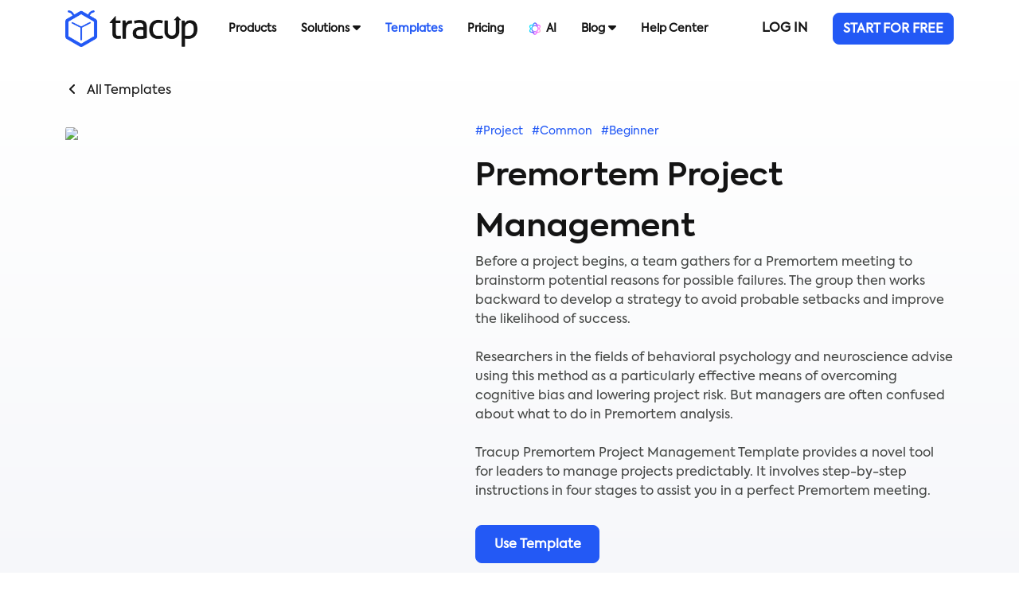

--- FILE ---
content_type: text/html; charset=UTF-8
request_url: https://www.tracup.com/template/detail/Premortem-Project-Management-en
body_size: 13930
content:
<!DOCTYPE html>
<html>

<head>
        <title>Premortem Project Management Template-Neoteric Method of Project Management</title>
        <meta charset="utf-8">
    <meta name="viewport" content="width=device-width, initial-scale=1.0">
    <meta http-equiv="X-UA-Compatible" content="IE=edge">
    <meta name="author" content="Pgyer">

    <meta name="keywords" content="what is premortem, how to conduct premortem analysis, project premortem template, premortem meeting instruction, premortem exercise template, premortem analysis example, premortem analysis free template, tracup">
    <meta name="description" content="This template is a perfect tool of project managing that provided by Tracup. Our detailed instructions would lead you into this charming neoteric way of predictive project management.">
                        <meta property="og:title" content="Premortem Project Management Template-Neoteric Method of Project Management">
                <meta property="og:description" content="This template is a perfect tool of project managing that provided by Tracup. Our detailed instructions would lead you into this charming neoteric way of predictive project management.">
        <meta property="og:url" content="https://www.tracup.com/template/detail/Premortem-Project-Management-en">
        <meta name="google-site-verification" content="oB84Ms8S_yDw-KNGLMpx-NNGvv7IjF3-Gl-4nI4FL08" />
    <meta name="baidu-site-verification" content="code-ONxpVh9t91" />

    <link rel="shortcut icon" href="/static/images/new/favicon.ico" />

    <!-- Vendor styles -->
    <link rel="stylesheet" href="/static/newVendor/fontawesome/css/all.min.css" />
    <link rel="stylesheet" href="/static/newVendor/bootstrap/css/bootstrap.min.css" />
    <link rel="stylesheet" href="/static/newVendor/toastr/toastr.min.css" type="text/css"/>

    <!-- App styles -->
    <link rel="stylesheet" href="/static/newStyles/common.css?ver=20231121">
    <link rel="stylesheet" href="/static/newStyles/header.css?ver=20231121">

    <link rel="stylesheet" href="/static/newStyles/scroll-animation.css?ver=20231121">
    <script async src="https://pagead2.googlesyndication.com/pagead/js/adsbygoogle.js?client=ca-pub-5558092233058656" crossorigin="anonymous"></script>

    <link rel="stylesheet" href="/static/newStyles/template.css?ver=20231121">
</head>

<body class="en">

    


<!--[if lt IE 10]>
<div class="browser_notice">
You are using lower version of the browser. You can not display pages and functions correctly. We recommend that you switch to Chrome, Safari or upgrade to Internet Explorer 10 and later versions.</div>
<![endif]-->



<!-- menu dorp -->

<nav class="navbar navbar-expand-lg navbar-light">
  <div class="container">
    <a class="navbar-brand" href="/home"><img src="/static/newImages/common/logo-home.png" height="46"></a>
    <button class="navbar-toggler " type="button" data-bs-toggle="offcanvas" data-bs-target="#offcanvasNavbar" aria-controls="offcanvasNavbar" aria-expanded="false" aria-label="Toggle navigation">
      <span class="navbar-toggler-icon"></span>
    </button>
    <div class="offcanvas offcanvas-end" tabindex="-1" id="offcanvasNavbar" aria-labelledby="offcanvasNavbarLabel">
      <div class="offcanvas-header">
        <a class="offcanvas-title" href="/home"><img src="/static/newImages/common/logo-home.png" height="46"></a>
        <button type="button" class="btn-close" data-bs-dismiss="offcanvas" aria-label="Close"></button>
      </div>
      <div class="offcanvas-body">
        <ul class="navbar-nav  justify-content-start flex-grow-1 pe-3">
                                  <li class="nav-item mobile-remove-toggle  " data-target='productMenuContent'>
              <a href="/product" class='nav-link'>
                <div class="nav-font " style="position:relative;">
                                    <font>Products</font>
                                                      </div>
              </a>
            </li>
                                  <li class="nav-item mobile-remove-toggle dropdown-toggle hover-toggle " data-target='solutionMenuContent'>
              <a href="/solution" class='nav-link'>
                <div class="nav-font " style="position:relative;">
                                    <font>Solutions</font>
                                    <i class="hover-toggle-icon fa fa-caret-down"></i>                  </div>
              </a>
            </li>
                                  <li class="nav-item mobile-remove-toggle  active" data-target=''>
              <a href="/template" class='nav-link'>
                <div class="nav-font " style="position:relative;">
                                    <font>Templates</font>
                                                      </div>
              </a>
            </li>
                                  <li class="nav-item mobile-remove-toggle  " data-target=''>
              <a href="/pricing" class='nav-link'>
                <div class="nav-font " style="position:relative;">
                                    <font>Pricing</font>
                                                      </div>
              </a>
            </li>
                                  <li class="nav-item mobile-remove-toggle  " data-target=''>
              <a href="/ai" class='nav-link'>
                <div class="nav-font " style="position:relative;">
                                      <img src="/static/newImages/ai/tracup-AI.png" class='nav-icon'>
                                    <font>AI</font>
                                                      </div>
              </a>
            </li>
                                  <li class="nav-item mobile-remove-toggle dropdown-toggle hover-toggle " data-target='blogMenuContent'>
              <a href="/blog/" class='nav-link'>
                <div class="nav-font " style="position:relative;">
                                    <font>Blog</font>
                                    <i class="hover-toggle-icon fa fa-caret-down"></i>                  </div>
              </a>
            </li>
                                  <li class="nav-item mobile-remove-toggle  " data-target=''>
              <a href="/help" class='nav-link'>
                <div class="nav-font " style="position:relative;">
                                    <font>Help Center</font>
                                                      </div>
              </a>
            </li>
                  </ul>

        <div class="d-flex-lg" id="header-buttons" hidden>
                      <a role="button" href="/user/login" class="btn tracup-btn-text mr20 sm-full-btn d-none d-md-block fontBold">LOG IN</a>
            <a role="button" href="/user/register" class="btn btn-primary tracup-btn-primary sm-full-btn fontBold">START FOR FREE</a>
            <a role="button" href="/user/login" class="btn tracup-btn-text mr20 sm-full-btn d-block d-md-none fontBold">LOG IN</a>
                    </div>
      </div>
    </div>
  </div>

  <!-- product submenu start -->
  <div class="dropdown-menu dropdown-nav pt50 pb50" id="productMenuContent">
    <div class="container">
      <div class="row">
                  <div class="col col-12 col-sm-6 col-md-4">
            <a href="/product" target="_blank">
              <div class='item flex-row-start-center padding10 hover-element'>
                <img src="/static/newImages/common/icon-bg-tracup.png" height='45' />
                <div class='ml10'>
                  <div><p>Tracup</p></div>
                  <div><font>DevOps-based R&D management platform</font></div>
                </div>
              </div>
            </a>
          </div>
                  <div class="col col-12 col-sm-6 col-md-4">
            <a href="https://codefever.pgyer.com" target="_blank">
              <div class='item flex-row-start-center padding10 hover-element'>
                <img src="/static/newImages/common/icon-bg-codefever.png" height='45' />
                <div class='ml10'>
                  <div><p>CodeFever</p></div>
                  <div><font>An enterprise-level Git management tool</font></div>
                </div>
              </div>
            </a>
          </div>
                  <div class="col col-12 col-sm-6 col-md-4">
            <a href="https://seed.pgyer.com" target="_blank">
              <div class='item flex-row-start-center padding10 hover-element'>
                <img src="/static/newImages/common/icon-bg-seed.png" height='45' />
                <div class='ml10'>
                  <div><p>Seed</p></div>
                  <div><font>Knowledge management and document collaborative office cloud platform</font></div>
                </div>
              </div>
            </a>
          </div>
              </div>
    </div>
  </div>
  <!-- product submenu end -->

  <!-- solution submenu start -->
  <div class="dropdown-menu dropdown-nav" id="solutionMenuContent">
    <div class="container">
      <div class="row">
        <div class="col col-12 col-md-9">
          <h4>Team</h4>
          <div class="row">
                          <div class="col col-12 col-sm-6 col-md-4">
                <a href="/solution/category/software">
                  <div class="nav-solution-card en software">
                    <img src="/static/newImages/solution/category-software-header.png" height="32" />
                    <div>
                      <h5>Software R&D</h5>
                      <p>Streamline workflow, improve R&D efficiency and quality</p>
                    </div>
                  </div>
                </a>
              </div>
                          <div class="col col-12 col-sm-6 col-md-4">
                <a href="/solution/category/product">
                  <div class="nav-solution-card en product">
                    <img src="/static/newImages/solution/category-product-header.png" height="32" />
                    <div>
                      <h5>Product</h5>
                      <p>Efficiently manage product work, make the process more streamlined</p>
                    </div>
                  </div>
                </a>
              </div>
                          <div class="col col-12 col-sm-6 col-md-4">
                <a href="/solution/category/sale">
                  <div class="nav-solution-card en sale">
                    <img src="/static/newImages/solution/category-sale-header.png" height="32" />
                    <div>
                      <h5>Sales</h5>
                      <p>Build clear processes to gain customer attention and close deals</p>
                    </div>
                  </div>
                </a>
              </div>
                          <div class="col col-12 col-sm-6 col-md-4">
                <a href="/solution/category/operation">
                  <div class="nav-solution-card en operation">
                    <img src="/static/newImages/solution/category-operation-header.png" height="32" />
                    <div>
                      <h5>Operational</h5>
                      <p>Multi-departmental coordination to achieve work objectives efficiently</p>
                    </div>
                  </div>
                </a>
              </div>
                          <div class="col col-12 col-sm-6 col-md-4">
                <a href="/solution/category/human">
                  <div class="nav-solution-card en human">
                    <img src="/static/newImages/solution/category-human-header.png" height="32" />
                    <div>
                      <h5>Human Resources</h5>
                      <p>Manage, train and develop company talent in one location</p>
                    </div>
                  </div>
                </a>
              </div>
                          <div class="col col-12 col-sm-6 col-md-4">
                <a href="/solution/category/administration">
                  <div class="nav-solution-card en administration">
                    <img src="/static/newImages/solution/category-administration-header.png" height="32" />
                    <div>
                      <h5>Administrative</h5>
                      <p>Organize matters in an orderly manner to improve efficiency</p>
                    </div>
                  </div>
                </a>
              </div>
                      </div>
        </div>
        <div class="col col-12 col-md-3">
          <h4>Type</h4>
          <div class="row">
                          <div class="col col-12">
                <a href="/solution/startup">
                  <div class="nav-solution-card en startup">
                    <img src="/static/newImages/solution/category-startup-header.png" height="32" />
                    <div>
                      <h5>Startup</h5>
                      <p>Iterate quickly with a system that scales as you grow.</p>
                    </div>
                  </div>
                </a>
              </div>
                          <div class="col col-12">
                <a href="/solution/nonprofit">
                  <div class="nav-solution-card en nonprofit">
                    <img src="/static/newImages/solution/category-nonprofit-header.png" height="32" />
                    <div>
                      <h5>Non-profit</h5>
                      <p>Save time working, spend more time saving the world.</p>
                    </div>
                  </div>
                </a>
              </div>
                      </div>
        </div>
      </div>
    </div>
  </div>
  <!-- solution submenu end -->

  <!-- service submenu start -->
  <div class="dropdown-menu dropdown-nav pt30 pb30" id="serviceMenuContent">
      <div class="container">
        <div class="row">
                      <div class="col col-12 col-sm-6 col-md-4">
              <h6 class='pb20'>Support</h6>
                              <a href="/sdk" target="_blank">
                  <p class='pb10'>SDK</p>
                </a>
                              <a href="/client" target="_blank">
                  <p class='pb10'>Tracup Applet</p>
                </a>
                          </div>
                      <div class="col col-12 col-sm-6 col-md-4">
              <h6 class='pb20'>Help</h6>
                              <a href="/doc" target="_blank">
                  <p class='pb10'>Support</p>
                </a>
                              <a href="https://kf.pgyer.com/" target="_blank">
                  <p class='pb10'>Workorder</p>
                </a>
                          </div>
                      <div class="col col-12 col-sm-6 col-md-4">
              <h6 class='pb20'>About Tracup</h6>
                              <a href="/about/index" target="_blank">
                  <p class='pb10'>About Us</p>
                </a>
                              <a href="/serve/index" target="_blank">
                  <p class='pb10'>Term of Service</p>
                </a>
                              <a href="/serve/privacy" target="_blank">
                  <p class='pb10'>Privacy Policy</p>
                </a>
                              <a href="/partner" target="_blank">
                  <p class='pb10'>Partners</p>
                </a>
                          </div>
                  </div>
      </div>
    </div>
    <!-- service submenu end -->

    <!-- blog submenu start -->
    <div class="dropdown-menu dropdown-nav pt30 pb30 en" id="blogMenuContent">
        <div class="container">
            <div class="row">
                <div class="col-sm-8 nav-bold">Latest Blogs</div>
                <div class="col-sm-4 nav-bold">Latest Videos</div>
            </div>
            <div class="row">
                <div class="col-sm-8">
                    <div class="row">
                                                    <div class="col-6">
                                <div class="row" style="margin-top: 24px; height: 74px;">
                                    <div class="col-4">
                                        <a href="https://www.tracup.com/blog/Tracup-Your-All-in-One-Solution-for-Streamlined-Project-Creation-and-Management" style="display: block; width: 100%; height: 75px; overflow: hidden; background: url('https://www.tracup.com/blog/cover/封面-Free Marketing Plan Project Tools and Example Templates for Startups.jpg'); background-position: center; background-size: cover; border-radius: 8px;"></a>
                                    </div>
                                    <div class="col-8">
                                        <a href="https://www.tracup.com/blog/Tracup-Your-All-in-One-Solution-for-Streamlined-Project-Creation-and-Management" style="display: block; width: 100%; height: 75px; overflow: hidden; line-height: 25px; color: #141414;">Tracup: Your All-in-One Solution for Streamlined Project Creation and Management</a>
                                    </div>
                                </div>
                            </div>
                                                    <div class="col-6">
                                <div class="row" style="margin-top: 24px; height: 74px;">
                                    <div class="col-4">
                                        <a href="https://www.tracup.com/blog/Tracup-Maximizing-Online-Visibility-and-Dominating-Search-Engines" style="display: block; width: 100%; height: 75px; overflow: hidden; background: url('https://www.tracup.com/blog/cover/封面-The Best Remote Business Continuity and Disaster Recovery Plan Template For Free.jpg'); background-position: center; background-size: cover; border-radius: 8px;"></a>
                                    </div>
                                    <div class="col-8">
                                        <a href="https://www.tracup.com/blog/Tracup-Maximizing-Online-Visibility-and-Dominating-Search-Engines" style="display: block; width: 100%; height: 75px; overflow: hidden; line-height: 25px; color: #141414;">Tracup: Maximizing Online Visibility and Dominating Search Engines</a>
                                    </div>
                                </div>
                            </div>
                                                    <div class="col-6">
                                <div class="row" style="margin-top: 24px; height: 74px;">
                                    <div class="col-4">
                                        <a href="https://www.tracup.com/blog/Promote-Productivity-and-Collaboration-with-Tracup-Docs" style="display: block; width: 100%; height: 75px; overflow: hidden; background: url('https://www.tracup.com/blog/cover/封面-How To Use Product Backlog Template To Prioritize Tasks.jpg'); background-position: center; background-size: cover; border-radius: 8px;"></a>
                                    </div>
                                    <div class="col-8">
                                        <a href="https://www.tracup.com/blog/Promote-Productivity-and-Collaboration-with-Tracup-Docs" style="display: block; width: 100%; height: 75px; overflow: hidden; line-height: 25px; color: #141414;">Promote Productivity and Collaboration with Tracup Docs</a>
                                    </div>
                                </div>
                            </div>
                                                    <div class="col-6">
                                <div class="row" style="margin-top: 24px; height: 74px;">
                                    <div class="col-4">
                                        <a href="https://www.tracup.com/blog/Revolutionize-Project-Management-for-Enhanced-Productivity-with-Tracup" style="display: block; width: 100%; height: 75px; overflow: hidden; background: url('https://www.tracup.com/blog/cover/封面-Project Management.jpg'); background-position: center; background-size: cover; border-radius: 8px;"></a>
                                    </div>
                                    <div class="col-8">
                                        <a href="https://www.tracup.com/blog/Revolutionize-Project-Management-for-Enhanced-Productivity-with-Tracup" style="display: block; width: 100%; height: 75px; overflow: hidden; line-height: 25px; color: #141414;">Revolutionize Project Management for Enhanced Productivity with Tracup</a>
                                    </div>
                                </div>
                            </div>
                                                    <div class="col-6">
                                <div class="row" style="margin-top: 24px; height: 74px;">
                                    <div class="col-4">
                                        <a href="https://www.tracup.com/blog/Optimize-your-productivity-and-streamline-projects-with-Tracup-AI-The-Ultimate-Task-Management-Tool" style="display: block; width: 100%; height: 75px; overflow: hidden; background: url('https://www.tracup.com/blog/cover/封面-How To Be More Productive For Part Time Remote Jobs.jpg'); background-position: center; background-size: cover; border-radius: 8px;"></a>
                                    </div>
                                    <div class="col-8">
                                        <a href="https://www.tracup.com/blog/Optimize-your-productivity-and-streamline-projects-with-Tracup-AI-The-Ultimate-Task-Management-Tool" style="display: block; width: 100%; height: 75px; overflow: hidden; line-height: 25px; color: #141414;">Optimize your productivity and streamline projects with Tracup AI: The Ultimate Task Management Tool</a>
                                    </div>
                                </div>
                            </div>
                                                    <div class="col-6">
                                <div class="row" style="margin-top: 24px; height: 74px;">
                                    <div class="col-4">
                                        <a href="https://www.tracup.com/blog/Boost-Productivity-and-Performance-in-2023-with-These-Must-Have-Apps" style="display: block; width: 100%; height: 75px; overflow: hidden; background: url('https://www.tracup.com/blog/cover/Create_a_modern_and_sleek_design_that_showcases_the_must-have_apps.jpeg'); background-position: center; background-size: cover; border-radius: 8px;"></a>
                                    </div>
                                    <div class="col-8">
                                        <a href="https://www.tracup.com/blog/Boost-Productivity-and-Performance-in-2023-with-These-Must-Have-Apps" style="display: block; width: 100%; height: 75px; overflow: hidden; line-height: 25px; color: #141414;">Boost Productivity and Performance in 2023 with These Must-Have Apps</a>
                                    </div>
                                </div>
                            </div>
                                            </div>
                </div>
                <div class="col-sm-4">
                    <div class="row">
                                                    <div class="col-12">
                                <div class="row" style="margin-top: 24px; height: 74px;">
                                    <div class="col-4">
                                        <a href="https://www.tracup.com/blog/categories/video" style="display: block; width: 100%; height: 75px; overflow: hidden; background: url('https://www.tracup.com/blog/cover/video/A_More_Smooth_Project_Management_Experience_Slack_Tracup.png'); background-position: center; background-size: cover; border-radius: 8px;"></a>
                                    </div>
                                    <div class="col-8">
                                        <a href="https://www.tracup.com/blog/categories/video" style="display: block; width: 100%; height: 75px; overflow: hidden; line-height: 25px; color: #141414;">A More Smooth Project Management Experience Slack + Tracup</a>
                                    </div>
                                </div>
                            </div>
                                                    <div class="col-12">
                                <div class="row" style="margin-top: 24px; height: 74px;">
                                    <div class="col-4">
                                        <a href="https://www.tracup.com/blog/categories/video" style="display: block; width: 100%; height: 75px; overflow: hidden; background: url('https://www.tracup.com/blog/cover/video/5_GitHub_Embeds_Make_You_Using_Tracup_Effectively.png'); background-position: center; background-size: cover; border-radius: 8px;"></a>
                                    </div>
                                    <div class="col-8">
                                        <a href="https://www.tracup.com/blog/categories/video" style="display: block; width: 100%; height: 75px; overflow: hidden; line-height: 25px; color: #141414;">5 GitHub Embeds Make You Using Tracup Effectively</a>
                                    </div>
                                </div>
                            </div>
                                                    <div class="col-12">
                                <div class="row" style="margin-top: 24px; height: 74px;">
                                    <div class="col-4">
                                        <a href="https://www.tracup.com/blog/categories/video" style="display: block; width: 100%; height: 75px; overflow: hidden; background: url('https://www.tracup.com/blog/cover/video/Making_Communication_More_Efficient_With_Zoom.png'); background-position: center; background-size: cover; border-radius: 8px;"></a>
                                    </div>
                                    <div class="col-8">
                                        <a href="https://www.tracup.com/blog/categories/video" style="display: block; width: 100%; height: 75px; overflow: hidden; line-height: 25px; color: #141414;">Making Communication More Efficient With Zoom</a>
                                    </div>
                                </div>
                            </div>
                                            </div>
                </div>
            </div>
        </div>
    </div>
    <!-- blog submenu end -->
</nav>
    <!-- template-detail-header-start -->
    <div class="container-fluid" id="template-detail-header">
        <div class="container">
            <p id="template-detail-header-return"><i class="fa-solid fa-angle-left"></i>All Templates</p>
            <div class="row">
                <div class="col-lg-5">
                    <div id="template-detail-header-cover">
                                                    <img src="https://imagecdn.tracup.com/ada9fdcb342a762b235ab48e22e69dff" />
                                            </div>
                </div>
                <div class="col-lg-7">
                    <div id="template-detail-header-description">
                        <div id="template-label">
                            <span>#Project</span>
                            <span>#Common</span>
                            <span>#Beginner</span>
                        </div>
                        <h1 style="font-size: 40px; font-weight: 600; margin-bottom: 0px; line-height: 64px; font-family: var(--theme-font-family-bold);" class="font40 mt0">Premortem Project Management </h1>
                        <p>Before a project begins, a team gathers for a Premortem meeting to brainstorm potential reasons for possible failures. The group then works backward to develop a strategy to avoid probable setbacks and improve the likelihood of success. <br/><br/>Researchers in the fields of behavioral psychology and neuroscience advise using this method as a particularly effective means of overcoming cognitive bias and lowering project risk. But managers are often confused about what to do in Premortem analysis.<br/><br/>Tracup Premortem Project Management Template provides a novel tool for leaders to manage projects predictably. It involves step-by-step instructions in four stages to assist you in a perfect  Premortem meeting.</p>
                        <div class='sm-flex-column-center'><button class="btn btn-primary" id="template-detail-header-use">Use Template</button></div>
                    </div>
                </div>
            </div>
        </div>
    </div>
    <!-- template-detail-header-end -->

    <!-- template-detail-config-start -->
        <div class="container" id="template-detail-config">
        <div class="row justify-content-center">
            <div class="col-lg-8 col-sm-12">
                                    <h5 id="template-detail-config-title">Template Configuration</h5>
                                            <div class="template-detail-config-item">
                            <div class="template-detail-config-item-header">
                                <div class="template-detail-config-item-count">8</div>
                                <p>Task status</p>
                                <i class="fa-solid fa-angle-right"></i>
                            </div>
                            <div class="template-detail-config-item-content">
                                
                                    <div class="template-config-item">
                                        
                                            <div class="template-config-status" style="background: #E8EAF2;"></div>
                                            <p>New</p>

                                                                            </div>

                                
                                    <div class="template-config-item">
                                        
                                            <div class="template-config-status" style="background: #26DB38;"></div>
                                            <p>Prep</p>

                                                                            </div>

                                
                                    <div class="template-config-item">
                                        
                                            <div class="template-config-status" style="background: #E66B2E;"></div>
                                            <p>Set the stage</p>

                                                                            </div>

                                
                                    <div class="template-config-item">
                                        
                                            <div class="template-config-status" style="background: #FFC800;"></div>
                                            <p>Brainstorm</p>

                                                                            </div>

                                
                                    <div class="template-config-item">
                                        
                                            <div class="template-config-status" style="background: #263DDC;"></div>
                                            <p>Group similar ideas</p>

                                                                            </div>

                                
                                    <div class="template-config-item">
                                        
                                            <div class="template-config-status" style="background: #7A58D9;"></div>
                                            <p>Discuss </p>

                                                                            </div>

                                
                                    <div class="template-config-item">
                                        
                                            <div class="template-config-status" style="background: #26DB38;"></div>
                                            <p>Finished</p>

                                                                            </div>

                                
                                    <div class="template-config-item">
                                        
                                            <div class="template-config-status" style="background: #000000;"></div>
                                            <p>Closed</p>

                                                                            </div>

                                                            </div>
                        </div>
                                            <div class="template-detail-config-item">
                            <div class="template-detail-config-item-header">
                                <div class="template-detail-config-item-count">3</div>
                                <p>Task type</p>
                                <i class="fa-solid fa-angle-right"></i>
                            </div>
                            <div class="template-detail-config-item-content">
                                
                                    <div class="template-config-item">
                                        
                                            <div class="template-config-type" style="background: #3B7AF5;">Feature</div>

                                                                            </div>

                                
                                    <div class="template-config-item">
                                        
                                            <div class="template-config-type" style="background: #E66B2E;">Bug</div>

                                                                            </div>

                                
                                    <div class="template-config-item">
                                        
                                            <div class="template-config-type" style="background: #48C1F1;">Task</div>

                                                                            </div>

                                                            </div>
                        </div>
                                            <div class="template-detail-config-item">
                            <div class="template-detail-config-item-header">
                                <div class="template-detail-config-item-count">2</div>
                                <p>Custom field</p>
                                <i class="fa-solid fa-angle-right"></i>
                            </div>
                            <div class="template-detail-config-item-content">
                                
                                    <div class="template-config-item">
                                        
                                            <PgyerIcon icon="plCheckbox"></PgyerIcon>
                                            <p>Vote</p>

                                                                            </div>

                                
                                    <div class="template-config-item">
                                        
                                            <PgyerIcon icon="plProgress"></PgyerIcon>
                                            <p>Completion Rate</p>

                                                                            </div>

                                                            </div>
                        </div>
                                    
                <h5>Template Details</h5>
                                                            <div id="template-detail-snap">
                            <img src="https://imagecdn.tracup.com/15340c249ffd3662ba8063606ec527c6" />
                                                            <div class="snap-prev"><PgyerIcon icon="plAngleRight"></PgyerIcon></div>
                                <div class="snap-next"><PgyerIcon icon="plAngleRight"></PgyerIcon></div>
                                                    </div>
                        <div id="template-detail-snaps">
                                                            <img data-index="0" class="active" src="https://imagecdn.tracup.com/15340c249ffd3662ba8063606ec527c6" />
                                                            <img data-index="1" class="" src="https://imagecdn.tracup.com/3977f83936127832f20ca51751e017f7" />
                                                    </div>
                    
                                    
                <h5>Creator</h5>
                <div id="template-create-info">
                    <img src='/static/newImages/common/logo-home.png' />
                </div>
                <h5>Other Info</h5>
                <p>Built in 2022-12-01 16:31:42</p>

            </div>
            <div class="col-lg-3 offset-lg-1 col-sm-12" id="template-right">
                
                                    <h5 id="template-reference-header">Reference<img style="display: none;" src="/static/newImages/template/link-active.png" /></h5>
                                            <div class="template-reference-item active">
                            <div class="template-reference-title">
                                <div>
                                    <h6>Plan Writers</h6>
                                    <a href="/biz/5647407044" target="_black" data-bs-toggle="tooltip" data-bs-title="Permanent link"><img src="/static/newImages/template/link.png" /></a>
                                </div>
                                <PgyerIcon icon="plAngleRight"></PgyerIcon>
                            </div>
                            <div class="template-reference-detail">
                                <div class="template-reference-description">Business plan writing service</div>
                                <div class="template-reference-infos">
                                    <div>
                                        <a href="https://www.planwriters.net" target="_blank"><p>https://www.planwriters.net</p></a>
                                        <img src="/static/newImages/template/link.png" />
                                    </div>
                                    <div>
                                        <p>866-770-5277</p>
                                        <img src="/static/newImages/template/phone.png" />
                                    </div>
                                    <div>
                                        <p>info@planwriters.net</p>
                                        <img src="/static/newImages/template/email.png" />
                                    </div>
                                                                    </div>
                                <div class="template-reference-comments">
                                                                            <div>
                                            <span class="username">
                                                Editor:&nbsp;
                                            </span>
                                            <span>Plan Writers is a business plan writing service that specializes in assisting entrepreneurs and business owners in developing professional, ...</span>
                                            <a href="/biz/5647407044">more</a>                                            <div class="comment-date">2023-01-17</div>
                                            <div class="comment-description">Plan Writers is a business plan writing service that specializes in assisting entrepreneurs and business owners in developing professional, all-inclusive business plans. They have a staff of professional business plan writers who are committed to generating bespoke plans that are tailored to each client's demands. They provide market analysis, financial predictions, and advice on venture capital and business strategy in addition to business plan development.</div>
                                        </div>
                                                                    </div>
                                                            </div>
                        </div>
                                                </div>
        </div>
    </div>
    <!-- template-detail-config-end -->

    <!-- template-detail-recommend-start -->
    <div class="container-fluid" id="template-detail-recommend">
        <div class="container">
            <div class="row justify-content-between mb30">
                <div class='col-auto'><h5>Recommed</h5></div>
                <div class='col-auto more'>
                    <a class='primary flex-row-center' href='/template'>View All <PgyerIcon icon='plAngleRight'></PgyerIcon></a>
                </div>
            </div>
            <div class='row'>
                                <div class='col-12 col-md-6 col-lg-4 col-xl-3 '>
                    <a class='template-card' href='/template/detail/Change-Management-Checklist-en'>
                        <div class="product-template-item template-type-1">
                            <div class="product-template-item-cover" style="background-image: url(https://imagecdn.tracup.com/69172bef6f2087cfd97d767c202ccacf?imageMogr2/thumbnail/600x"></div>
                            <div class="product-template-item-description">
                                <h6>Change Management Checklist</h6>
                                <p class="text-truncate-three">The most important tasks and deliverables for projects in the planning and implementation phases are listed in Tracup's Change Management Checklist. Tracup's checklist for change management serves as a jumping-off point for initiatives in the planning and execution stages.<br/> <br/>Change management and monitoring are vital processes that must be carefully managed. How can you determine whether your change management plan is set up for success? How can you track your change items orderly and effective?<br/><br/>Change management is especially crucial for IT industry. To assist you in organizing your strategy for change management, use this checklist template for free.</p>
                            </div>
                        </div>
                    </a>
                </div>
                                <div class='col-12 col-md-6 col-lg-4 col-xl-3 '>
                    <a class='template-card' href='/template/detail/Agile-Roadmap-en'>
                        <div class="product-template-item template-type-1">
                            <div class="product-template-item-cover" style="background-image: url(https://imagecdn.tracup.com/d065b913b9b1078aadff946f5efbc611?imageMogr2/thumbnail/600x"></div>
                            <div class="product-template-item-description">
                                <h6>Agile - Roadmap</h6>
                                <p class="text-truncate-three">Ideal for controlling Agile Methodology. You can essentially plan and keep track of all top-level milestones with the Roadmap's planned projects. The Agile Roadmap template is a tool to help teams plan, develop, and execute initiatives. <br/><br/>It is a visual aid that captures the main objectives of your project and the sequence of activities it follows to reach them. It is an essential tool for Agile project management and allows teams to track their progress over time. <br/><br/>It can be used to break down the timeline of a project into manageable milestones and assignments.</p>
                            </div>
                        </div>
                    </a>
                </div>
                                <div class='col-12 col-md-6 col-lg-4 col-xl-3 '>
                    <a class='template-card' href='/template/detail/Promotion-Plan-Form-template-en'>
                        <div class="product-template-item template-type-1">
                            <div class="product-template-item-cover" style="background-image: url(https://imagecdn.tracup.com/6e6a1d6962e9a13c23d0ede9bd044bb9?imageMogr2/thumbnail/600x"></div>
                            <div class="product-template-item-description">
                                <h6>Promotion Plan Form</h6>
                                <p class="text-truncate-three">A Promotion Plan Template is a convenient tool used to plan and manage the development, execution and measurement of a promotional campaign. It can help business owners and marketing teams create a defined structure and timeline for their promotions.<br/><br/>It also has space to record objectives, strategies, approaches and expected outcomes. This template is designed to help users save time while ensuring the successful execution of campaigns.<br/><br/>We highly recommend event planners to go through this template before holding a pomotion campaign. This template is a great enlightening tool if people are not familiar with pomotion event planning. After using this tempalte for a while, you will be able to leave the text and build your own pomotion campaign.</p>
                            </div>
                        </div>
                    </a>
                </div>
                                <div class='col-12 col-md-6 col-lg-4 col-xl-3 '>
                    <a class='template-card' href='/template/detail/Risk-Register-en'>
                        <div class="product-template-item template-type-1">
                            <div class="product-template-item-cover" style="background-image: url(https://imagecdn.tracup.com/719914746f2756ab117274b254e03a20?imageMogr2/thumbnail/600x"></div>
                            <div class="product-template-item-description">
                                <h6>Risk Register</h6>
                                <p class="text-truncate-three">This simple Risk Register template is intended for projects or tiny enterprises. With only a few fields to fill out, getting started is quick and simple. Risk register template is a helpful tool for organizations to keep track of and manage risks associated with a project, organization, or process more effectively.<br/><br/>This risk register template outlines the key pieces of information to capture such as risk category, name of risk, probability of risk event, impact, risk rating, and the risk owner. <br/><br/>It also provides columns for documenting the response strategy for mitigating the risk, the review date, and comments. Using this template helps organizations minimize risks and ensure project success.</p>
                            </div>
                        </div>
                    </a>
                </div>
                            </div>
        </div>
    </div>
    <!-- template-detail-recommend-end -->

        <!-- start-now-start -->
<div class="container-fluid" id="start-now">
    <div class="container">
        <div class="row justify-content-center">
            <div class="col text-center">
                <h2 class='padding0'>Use Tracup to start your high performance collaboration</h2>
                <p>Enter your email to try out or ask your client service consultant at the lower right corner to know how Tracup can help you further</p>
                <div class="start-now">
                    <input type="email" class="form-control" placeholder="Enter your email address">
                    <button type="button" class="btn btn-primary">Get Started</button>
                </div>
            </div>
        </div>
    </div>
</div>
<!-- start-now-end -->

<!-- overseas-footer-start -->
<div class="container-fluid" id="overseas-footer-feature">
    <div class="container">
        <div class="overseas-footer-feature-item">
            <img src="/static/newImages/pricing/overseas-24.png" />
            <p>Free training & 24-hour support</p>
        </div>
        <div class="overseas-footer-feature-item">
            <img src="/static/newImages/pricing/overseas-safe.png" />
            <p>Serious about security & privacy</p>
        </div>
        <div class="overseas-footer-feature-item">
            <img src="/static/newImages/pricing/overseas-date.png" />
            <p>Highest levels of uptime the last 12 months</p>
        </div>
    </div>
</div>
<div class="container-fluid" id="overseas-footer">
    <div class="container" id="overseas-footer-header">
        <div class="row">
            <div class="col-12 col-md-6">
                <a href="/"><img src="/static/newImages/common/logo-home.png" id="overseas-footer-logo"/></a>
                <p id="overseas-footer-title">Fantastic task and project management software for team collaboration</p>
            </div>
                        <div class="col-12 col-md-6" id="overseas-footer-login">
                <a role="button" href="/user/login" class="btn tracup-btn-text mr20 sm-full-btn d-none d-md-block fontBold">LOG IN</a>
                <a role="button" href="/user/register" class="btn btn-outline-primary sm-full-btn fontBold">START FOR FREE</a>
            </div>
                    </div>
    </div>
    <div class="container" id="overseas-footer-content">
        <div class="overseas-footer-item">
            <h6>Product</h6>
            <a href="/product">Features</a>
            <a href="/pricing">Price (Free forever)</a>
            <a href="https://play.google.com/store/apps/details?id=com.tracup.android" target="_blank">
                <img id="google-play-badge" src="/static/newImages/common/google-play-badge.png" />
            </a>
            <a href="https://apps.apple.com/app/tracup/id6453409479" target="_blank">
                <img class="app-store-badge" src="/static/newImages/common/iOS.png" />
            </a>
        </div>
        <div class="overseas-footer-item">
            <h6>Solutions</h6>
            <a href="/solution/category/software">Software R&D</a>
            <a href="/solution/category/product">Product</a>
            <a href="/solution/category/sale">Sales</a>
            <a href="/solution/category/operation">Operational</a>
            <a href="/solution/category/human">Human Resources</a>
            <a href="/solution/category/administration">Administrative</a>
        </div>
        <div class="overseas-footer-item">
            <h6>Compare</h6>
            <a href="/solution/compare/monday">vs Monday</a>
            <a href="/solution/compare/clickup">vs Clickup</a>
            <a href="/solution/compare/asana">vs Asana</a>
            <a href="/solution/compare/jira">vs Jira</a>
            <a href="/solution/compare/trello">vs Trello</a>
            <a href="/solution/compare/notion">vs Notion</a>
            <a href="/solution/compare/airtable">vs Airtable</a>
            <a href="/solution/compare/basecamp">vs Basecamp</a>
            <a href="/solution/compare/wrike">vs Wrike</a>
            <a href="/solution/compare/ms">vs MS Project</a>
            <a href="/solution/compare/todoist">vs Todoist</a>
            <a href="/solution/compare/smartsheet">vs Smartsheet</a>
            <a href="/solution/compare/evernote">vs Evernote</a>
        </div>
        <div class="overseas-footer-item">
            <h6>Features</h6>
            <a href="/feature/board">Board View</a>
            <a href="/feature/checklist">Checklist</a>
            <a href="/feature/goal">Goals</a>
            <a href="/feature/flexible">Flexible Time Tracking</a>
            <a href="/feature/dashboard">Dashboards</a>
            <a href="/feature/gantt">Gantt Chart</a>
            <!-- <a href="/feature/">Sprints</a> -->
            <!-- <a href="/feature/">Email</a> -->
            <!-- <a href="/feature/">Integrations</a> -->
            <!-- <a href="/feature/">Notepad</a> -->
            <!-- <a href="/feature/">Mind Maps</a> -->
        </div>
        <div class="overseas-footer-item">
            <h6>Resources</h6>
            <a href="/template">Template</a>
            <a href="https://www.tracup.com/blog" target="_blank">Blog</a>
            <a href="https://www.tracup.com/blog/categories/video" target="_blank">Youtube</a>
        </div>
    </div>
    <div class="container" id="overseas-footer-copyright">
        <div>
            <a href="/serve/privacy">Privacy Notice</a>
            <a href="/serve/terms">Terms & Conditions</a>
        </div>
        <div>
            <p>@2026 Tracup.com</p>
        </div>
    </div>
</div>
<!-- overseas-footer-end -->

<div id="dingtalk-auto-login" hidden style="position: fixed; width: 100%; height: 100%; left: 0; top: 0; background: rgba(0, 0, 0, 0.8); display: flex; align-items: center; justify-content: center;">
    <div>
        <div style="display: flex; align-items: center;">
            <img src="/static/newImages/common/dingTalk.png" style="width: 80px;" />
            <div style="position: relative; width: 160px; border-bottom: 1px dashed white;">
                <div style="position: absolute; left: 50%; width: 32px; height: 32px; background: #2359F5; border-radius: 50%; line-height: 32px; text-align: center; margin-left: -16px; margin-top: -16px; ">
                    <PgyerIcon icon="plCheck"></PgyerIcon>
                </div>
            </div>
            <img src="/static/newImages/common/tracup.png" style="width: 80px;" />
        </div>
        <div style="text-align: center; color: white; margin-top: 20px;">钉钉账号自动登录中 . . .</div>
    </div>
</div>    <!-- Vendor scripts -->
<script src="/static/newVendor/jquery/jquery.min.js"></script>
<script src="/static/newVendor/jquery/clipboard.min.js" type="text/javascript"></script>
<script src="/static/newVendor/bootstrap/js/popper.min.js"></script>
<script src="/static/newVendor/bootstrap/js/bootstrap.bundle.min.js"></script>
<script src="/static/newVendor/toastr/toastr.min.js" type="text/javascript"></script>

<script src="/static/newScripts/scrollAnimation.js?ver=20231121"></script>
<script src="/static/newScripts/homer.js?ver=20231121"></script>
<script src="/static/newScripts/pgyerIcon.js?ver=20231121"></script>
<script src="/static/newScripts/pgyerEmoji.js?ver=20231121"></script>

<script type="text/javascript">(function (w) {w.frontjsConfig={token:"dad9bb7d5edc4d1f245189868980460e",behaviour:15,captureConsoleLog:true,trustVendor:true,ignoreVendor:true,optimisedForSPA:true,useHistory:true,routeMapping:[["/projects/[0-9a-f]{32}/(\\w+)/?","new.project.$1.$2"],["/project/[0-9a-f]{32}/issues//\\d","project.issue.view"],["/project/[0-9a-f]{32}/(\\w+)/(\\w+)","project.$1.$2"],["/project/[0-9a-f]{32}/(\\w+)","project.$1"],["/(\\w+)(/)*$","$1"]],exclude:["howxm.com"],origin:["pgyer.com","qbox.me","qnssl.com","howxm.com"],FPSThreshold:5};w.frontjsTmpData = {r:[],e:[],l:[]};w.frontjsTmpCollector = function (ev) {(ev.message ? window.frontjsTmpData.e : window.frontjsTmpData.r).push([new Date().getTime(), ev])};w.FrontJS = {addEventListener: function (t, f) {w.frontjsTmpData.l.push([t, f]);return f;},removeEventListener: function (t, f) {for (var i = 0; i < w.frontjsTmpData.l.length; i++) {t === w.frontjsTmpData.l[i][0] && f === w.frontjsTmpData.l[i][1] && w.frontjsTmpData.l.splice(i, 1);}return f;}};w.document.addEventListener("error", w.frontjsTmpCollector, true);w.addEventListener("error", w.frontjsTmpCollector, true);w.addEventListener("load", function () {var n = w.document.createElement("script");n.src = "https://frontjs-static.pgyer.com/dist/current/frontjs.web.min.js"; w.document.body.appendChild(n);}, true);})(window);</script>
<script async src="https://www.googletagmanager.com/gtag/js?id=UA-77327170-1"></script>
<script src="https://g.alicdn.com/dingding/dingtalk-jsapi/2.10.3/dingtalk.open.js"></script>
<script src="/static/scripts/promotion.js"></script>
<script type="text/javascript">
    window.dataLayer = window.dataLayer || [];
    function gtag(){dataLayer.push(arguments);}
    gtag('js', new Date());
    gtag("config", "UA-77327170-1", {send_page_view: true});
    gtag("config", "UA-77327170-2", {send_page_view: true});

    $(document).ready(function () {
        $('.navbar ul.nav li.father ').hover(function() {
            $(this).find('i.fa-angle-down').removeClass('fa-angle-down').addClass('fa-angle-up');
            $(this).find('.son').stop(true, true).fadeIn();
        }, function() {
            $(this).find('i.fa-angle-up').removeClass('fa-angle-up').addClass('fa-angle-down');
            $(this).find('.son').stop(true, true).fadeOut();
        });
    });
</script>
<script>
    var dorpMenuTimer = []
    var delay = 200
    var target = null
    var onMenu = false

    if ($(window).width() < 768) {
        $('.mobile-remove-toggle').removeClass('hover-toggle')
        $('.hover-toggle-icon').removeClass('fa')
    }

    $(".dropdown-toggle.hover-toggle").hover(function () {
        target = $(this).data('target')
        dorpMenuTimer[target] = setTimeout(function () {
            slideUp($('.dropdown-menu'), 0)
            slideDown($("#" + target), delay)
        }, delay)
    }, function() {
        clearTimeout(dorpMenuTimer[target])
        setTimeout(function() {
            if (!onMenu) {
                slideUp($("#" + target), delay)
            }
        }, 100)
    })

    $(".dropdown-menu").on('mouseenter', function (e) {
        onMenu = true
    })

    $(".dropdown-menu").on('mouseleave', function (e) {
        slideUp($(this), delay)
    })

    $('.dropdown-menu a').on('click', function(){
        slideUp($(this).parents('.dropdown-menu'), delay)
    })

    var tooltipTriggerList = document.querySelectorAll('[data-bs-toggle="tooltip"]')
    var tooltipList = [...tooltipTriggerList].map(tooltipTriggerEl => new bootstrap.Tooltip(tooltipTriggerEl))

    function slideDown(dom, delay) {
        dom.slideDown(delay).fadeIn(delay)
    }

    function slideUp(dom, delay) {
        // return false;
        dom.slideUp(delay).fadeOut(delay)
        onMenu = false
    }
</script>

<script>
    window.chatwootSettings = {
        locale: "en"
    };
    (function(d,t) {
        var BASE_URL="https://chat.pgyer.com";
        var g=d.createElement(t),s=d.getElementsByTagName(t)[0];
        g.src=BASE_URL+"/packs/js/sdk.js";
        g.defer = true;
        g.async = true;
        s.parentNode.insertBefore(g,s);
        g.onload=function(){
            window.chatwootSDK.run({
                websiteToken: "txsMBPVPBDPejm13j9zeFFqH",
                baseUrl: BASE_URL
            })
        }
    })(document,"script");
    window.addEventListener("chatwoot:ready", function () {
            });
</script>


<script>
    $(document).ready(function () {
        var corpId = '';
        if (dd.env.platform == 'notInDingTalk') {
            $('#header-buttons').removeAttr('hidden');
            return false;
        }

        dd.ready(() => {
            dd.runtime.permission.requestAuthCode({
                corpId: corpId,
                onSuccess: info => {
                    if (!info.code || !corpId) {
                        return false;
                    }

                    $('#dingtalk-auto-login svg').css('fill', 'white');
                    $('#dingtalk-auto-login').removeAttr('hidden');

                    $.ajax({
                        type : 'GET',
                        url : '/user/dingtalkAppLogin',
                        data : {
                            code: info.code,
                            corpId: corpId,
                            platform: dd.env.platform,
                        },
                        dataType: 'json',
                        success : function(data) {
                            if (!data.code) {
                                window.location.href = data.extra.url;
                            }
                        },
                        error: function() {
                            $('#dingtalk-auto-login').addAttr('hidden');
                        }
                    });
                }
            });
        });
    });
</script>    <!-- reference-add-comment-start -->
<div id="reference-add-comment">
    <div id="reference-add-comment-form">
        <div id="reference-add-comment-header">
            <h6>
                Add comment for                <span></span>
                            </h6>
            <div id="reference-add-comment-close"><PgyerIcon icon="plClose"></PgyerIcon></div>
        </div>
        <div id="reference-add-comment-content">
            <textarea name="description" rows="12" placeholder="Please enter your comment here"></textarea>
        </div>
        <div id="reference-add-comment-footer">
            <button id="reference-add-comment-cancel" type="button" class="btn btn-light">Cancel</button>
            <button id="reference-add-comment-confirm" type="button" class="btn btn-primary">Send</button>
        </div>
    </div>
</div>
<!-- reference-add-comment-end -->

<script>
    var referenceId = '';

    $(function() {
        $('#reference-add-comment-close, #reference-add-comment-cancel').on('click', function() {
            hideReferenceAddComment();
        });

        $('#reference-add-comment-confirm').on('click', function() {
            comment($('textarea[name=description]')[0].value);
        });
    });

    function showReferenceAddComment(id, name)
    {
        referenceId = id;
        $('body').css('overflow', 'hidden');
        $('#reference-add-comment').addClass('show');
        $('#reference-add-comment-header span').text(`「${name}」`);
    }

    function hideReferenceAddComment()
    {
        referenceId = '';
        $('body').css('overflow', '');
        $('#reference-add-comment').removeClass('show');
    }

    function comment(description)
    {
        if (!referenceId) {
            return false;
        }

        if (!description) {
            toastr.warning('Please enter your comment');
            return false;
        }

        $.ajax({
            url : '/template/addComment',
            type : 'POST',
            data : {
                id: referenceId,
                description: description,
            },
            dataType : 'json',
            cache : false,
            success : function(result, textStatus, jqXHR){
                if (!result.code) {
                    toastr.info('Successfully added comments');
                    setTimeout(function() { window.location.reload(); }, 1500);
                } else {
                    toastr.error('Failed to add comments');
                }
            },
        });
    }
</script>

    <script>
        $(function() {
            var userInfo = false;
            var url = '/projects/template/project/99253c2e8c1a4bc032d3905c288fc97f';
            var snapOffset = 0;
            var snapLength = 2;

            
            // template-detail-header
            (function() {
                $('#template-detail-header-return').on('click', function() {
                    window.location.href = '/template';
                });

                $('#template-detail-header-use').on('click', function() {
                    if (userInfo) {
                        window.open(url);
                    } else {
                        window.location.href = '/user/login';
                    }
                });
            })();

            // template-detail-config
            (function() {
                $('#template-detail-config-title').on('click', function() {
                    var active = $(this).data('active');
                    $(this).data('active', active ? '' : 'true');
                    $('.template-detail-config-item')[active ? 'removeClass' : 'addClass']('active');
                });

                $('.template-detail-config-item-header').on('click', function() {
                    $(this).parent().toggleClass('active');
                });

                $('.template-detail-wiki-list').on('click', function() {
                    var share = $(this).data('share');
                    if (share) {
                        window.open('https://app.tracup.com' + '/share/' + share);
                    }
                });
            })();

            // template-detail-snap
            (function() {
                $('#template-detail-snaps img').on('click', function() {
                    showSnap($(this).data('index'));
                });

                $('#template-detail-snap .snap-prev').on('click', function() {
                    snapOffset = (snapOffset - 1 + snapLength) % snapLength;
                    showSnap(snapOffset);
                });

                $('#template-detail-snap .snap-next').on('click', function() {
                    snapOffset = (snapOffset + 1) % snapLength;
                    showSnap(snapOffset);
                });

                function showSnap(index) {
                    const img = $('#template-detail-snaps img').eq(index);
                    $('#template-detail-snap img').attr('src', img.attr('src'));
                    $('#template-detail-snaps img').removeClass('active');
                    img.addClass('active');
                }
            })();

            // template-reference
            (function() {
                $('.template-reference-title img').on('mouseover', function() {
                    $(this).attr('src', '/static/newImages/template/link-active.png');
                });

                $('.template-reference-title img').on('mouseout', function() {
                    $(this).attr('src', '/static/newImages/template/link.png');
                });

                $('.template-reference-title').on('click', function() {
                    $(this).parent().toggleClass('active');
                });

                $('.add-comment').on('click', function() {
                    showReferenceAddComment($(this).data('id'), $(this).data('name'));
                });
            })();
        });
    </script>
</body>

</html>


--- FILE ---
content_type: text/html; charset=UTF-8
request_url: https://www.tracup.com/home/promotionInfo
body_size: 511
content:
{"userKey":false}

--- FILE ---
content_type: text/html; charset=utf-8
request_url: https://www.google.com/recaptcha/api2/aframe
body_size: 266
content:
<!DOCTYPE HTML><html><head><meta http-equiv="content-type" content="text/html; charset=UTF-8"></head><body><script nonce="OMriGRXhsgJckxrvYTi56g">/** Anti-fraud and anti-abuse applications only. See google.com/recaptcha */ try{var clients={'sodar':'https://pagead2.googlesyndication.com/pagead/sodar?'};window.addEventListener("message",function(a){try{if(a.source===window.parent){var b=JSON.parse(a.data);var c=clients[b['id']];if(c){var d=document.createElement('img');d.src=c+b['params']+'&rc='+(localStorage.getItem("rc::a")?sessionStorage.getItem("rc::b"):"");window.document.body.appendChild(d);sessionStorage.setItem("rc::e",parseInt(sessionStorage.getItem("rc::e")||0)+1);localStorage.setItem("rc::h",'1768697722621');}}}catch(b){}});window.parent.postMessage("_grecaptcha_ready", "*");}catch(b){}</script></body></html>

--- FILE ---
content_type: text/css
request_url: https://www.tracup.com/static/newStyles/header.css?ver=20231121
body_size: 1658
content:
.new-flag {
    position:absolute;
    top:-12px;
    right:-22px;
    width:32px;
}

.nav-font {
    font-weight: 700;
    color: var(--theme-text-main)
}

.nav-font.reverse {
    color: #fff;
}

.nav-bold {
    font-weight: 600;
}

.nav-font:hover {
    color: var(--theme-text-main)
}

.nav-font.reverse:hover {
    color: #fff;
}

.nav-icon {
    height: 16px;
    margin-right: 2px;
}

#solutionMenuContent {
    padding-top: 30px;
    padding-bottom: 40px;
}

#solutionMenuContent h4 {
    font-size: 16px;
    padding-bottom: 20px;
}

.nav-solution-card {
    display: flex;
    padding: 24px;
    height: 132px;
    border-radius: 16px;
}

.nav-solution-card.en {
    height: 164px;
}

.nav-solution-card img {
    margin-right: 24px;
}

.nav-solution-card h5 {
    font-size: 18px;
    line-height: 32px;
}

.nav-solution-card p {
    font-size: 14px;
    margin-top: 8px;
}

.nav-solution-card:hover { background: #F3F9FF; }
.nav-solution-card.software:hover { background: #F2FAFF; }
.nav-solution-card.product:hover { background: #F3F9FF; }
.nav-solution-card.sale:hover { background: #FFFBF3; }
.nav-solution-card.operation:hover { background: #FEF8F4; }
.nav-solution-card.human:hover { background: #F2FCFC; }
.nav-solution-card.administration:hover { background: #F8F7FC; }

.dropdown-toggle::after {
    display: none;
}

.dropdown-nav {
    width: 100%;
    position: absolute;
    top: 100%;
    left: 0;
    box-shadow: var(--theme-elevation1);
    border: 0;
    border-radius: 0;
    border-top: var(--theme-border);
}

.navbar-nav .active * {
    color: var(--theme-primary-main)
}

.tracup-btn-text.dark {
    background-color: var(--theme-primary-main);
    color: #fff;
}

.tracup-btn-text.dark:hover {
    background-color: var(--theme-primary-dark);
}

.tracup-btn-text.dark * {
    color: #fff;
}

.navbar-toggler.reverse {
    background-color: #fff;
}

#userInfoMenu .dropdown-item {
    color: var(--theme-text-light);
    font-size: 14px;
}

@media (min-width: 768px) {
    .d-flex-md {
        display: flex;
    }
}

@media (min-width: 992px) {
    .d-flex-lg {
        display: flex;
    }
    .navbar-nav.reverse .active * {
        color: #fff;
    }
}

#productMenuContent p {
    font-weight: bold;
    color: var(--theme-text-main);
}

#productMenuContent font {
    color: var(--theme-text-light);
}

.nav-item {
    position: relative;
    margin-left: 15px;
}

#national-day-2022-discount {
    top: -8px;
    width: 48px;
    right: 2px;
    position: absolute;
    transform: translate(50%, -50%);
}

@media (max-width: 991px) {
    .sm-full-btn {
        width: 100%;
        height: 56px;
        margin-top: 20px;
        line-height: 44px;
    }
    .tracup-btn-text.sm-full-btn {
        background-color: #F0F1F3;
    }
    .navbar>.container {
        padding-left: 20px;
        padding-right: 20px;
    }
    .offcanvas-title>img {
        height: 40px;
    }

    .offcanvas.offcanvas-end {
        border-left: unset;
    }

    .nav-link {
        padding-top: 15px;
        padding-bottom: 15px;
    }

    .nav-font {
        font-size: 18px;
        color: #212433;
    }

    .sm-padding {
        padding-top: 15px;
        padding-bottom: 15px;
    }
    .nav-item {
        margin-left: 0;
    }
    .hover-toggle-icon {
        display: none;
    }
}

/* overseas-footer-start */
#overseas-footer-feature {
    border-bottom: var(--theme-border);
}

.ai-bg #overseas-footer-feature {
    border-color: #21215E;
}

#overseas-footer-feature .container {
    display: flex;
    justify-content: space-between;
}

.overseas-footer-feature-item {
    display: flex;
    height: 128px;
    align-items: center;
}

.overseas-footer-feature-item img {
    width: 26px;
    height: 26px;
    margin-right: 16px;
}

.overseas-footer-feature-item p {
    color: var(--theme-text-main);
}

.ai-bg .overseas-footer-feature-item p {
    color: var(--theme-background-light);
}

#overseas-footer-header {
    padding-top: 80px;
}

#overseas-footer-logo {
    width: 144px;
}

#overseas-footer-title {
    font-size: 14px;
    margin-top: 20px;
}

#overseas-footer-login {
    display: flex;
    justify-content: flex-end;
}

.ai-bg .tracup-btn-text {
    background: transparent;
    color: var(--theme-background-light);
}

#overseas-footer-content {
    display: flex;
    padding-top: 80px;
    padding-bottom: 120px;
}

#overseas-footer-content .overseas-footer-item {
    width: 20%;
}

.overseas-footer-item h6 {
    font-weight: 600;
    line-height: 30px;
    padding-bottom: 24px;
}

.ai-bg .overseas-footer-item h6 {
    color: var(--theme-background-light);
}

.overseas-footer-item a {
    display: block;
    font-size: 14px;
    margin-bottom: 16px;
    color: var(--theme-text-light) !important;
}

#google-play-badge {
    width: 200px;
    margin-left: -12px;
}

.get-tracup-on-pgyer img {
    margin-top: 20px;
    margin-left: 20px;
    height: 40px;
}

.app-store-badge {
    width: 175px;
}

.overseas-footer-item a:hover {
    color: var(--theme-text-main) !important;
}

.ai-bg .overseas-footer-item a {
    color: #7C859C !important;
}

.ai-bg .overseas-footer-item a:hover {
    color: var(--theme-background-light) !important;
}

#overseas-footer-copyright {
    display: flex;
    padding: 30px 0px;
    justify-content: space-between;
    border-top: var(--theme-border);
}

.ai-bg #overseas-footer-copyright {
    border-color: #21215E;
}

#overseas-footer-copyright a {
    font-size: 14px;
    margin-right: 40px;
    color: var(--theme-text-light) !important;
}

#overseas-footer-copyright p {
    font-size: 14px;
    line-height: 24px;
}

#overseas-footer-copyright a:hover {
    color: var(--theme-text-main) !important;
}

.ai-bg #overseas-footer-copyright a {
    color: #7C859C !important;
}

.ai-bg #overseas-footer-copyright a:hover {
    color: var(--theme-background-light) !important;
}

@media (max-width: 768px) {
    #overseas-footer-feature .container {
        display: block;
    }

    .overseas-footer-feature-item {
        justify-content: center;
    }

    .overseas-footer-feature-item p {
        width: 70%;
    }

    #overseas-footer-content {
        display: block;
        padding-top: 40px;
        padding-bottom: 40px;
    }

    #overseas-footer-content .overseas-footer-item {
        width: 100%;
        padding-top: 40px;
    }

    #overseas-footer-copyright {
        display: block;
    }

    #overseas-footer-copyright > div {
        display: flex;
        justify-content: space-evenly;
    }

    #overseas-footer-copyright a {
        margin-right: 0px;
    }

    #overseas-footer-copyright p {
        padding-top: 24px;
    }
}
/* overseas-footer-end */

--- FILE ---
content_type: text/css
request_url: https://www.tracup.com/static/newStyles/scroll-animation.css?ver=20231121
body_size: 338
content:


/* 移动效果 */
.animation-x {
    opacity: 0;
    animation: moveright 0.8s ease-out;
    animation-fill-mode : forwards;
    animation-delay: 0.2s;
}

.animation-r {
    opacity: 0;
    animation: moveLeft 0.8s ease-out;
    animation-fill-mode : forwards;
    animation-delay: 0.2s;
}

.animation-y {
    opacity: 0;
    animation: movetop 0.8s ease-out;
    animation-fill-mode : forwards;
    animation-delay: 0.2s;
    animation-play-state: paused;
}

.animation-o {
    opacity: 0;
    animation: moveopacity 1.8s;
    animation-fill-mode : forwards;
    animation-delay: 0.4s;
    animation-play-state: paused;
}

.running {
    animation-play-state: running;
}

.running .animation-y {
    animation-play-state: running;
}

.running .animation-o {
    animation-play-state: running;
}

.delay-00 {
    animation-delay: 0s;
}

.delay-0 {
    animation-delay: 0.2s;
}

.delay-1 {
    animation-delay: 0.4s;
}

.delay-2 {
    animation-delay: 0.6s;
}

.delay-3 {
    animation-delay: 0.8s;
}

.delay-4 {
    animation-delay: 1s;
}

.delay-5 {
    animation-delay: 1.2s;
}

.delay-6 {
    animation-delay: 1.4s;
}

.delay-7 {
    animation-delay: 1.6s;
}

@keyframes moveright
{
    from {
        transform: translateX(-50px);
        opacity: 0;
    }
    to {
        transform: translateX(0px);
        opacity: 1;
    }
}

@keyframes moveLeft
{
    from {
        transform: translateX(50px);
        opacity: 0;
    }
    to {
        transform: translateX(0px);
        opacity: 1;
    }
}

@keyframes movetop
{
    from {
        transform: translateY(50px);
        opacity: 0;
    }
    to {
        transform: translateY(0px);
        opacity: 1;
    }
}

@keyframes moveopacity
{
    from {
        opacity: 0;
    }
    to {
        opacity: 1;
    }
}


--- FILE ---
content_type: text/css
request_url: https://www.tracup.com/static/newStyles/template.css?ver=20231121
body_size: 3665
content:
/* template-banner-start */
#template-banner {
    padding-top: 88px;
    text-align: center;
    padding-bottom: 90px;
    background: var(--theme-background-linear);
}

#template-banner h1 {
    font-size: 48px;
    padding-bottom: 30px;
}

#template-banner p {
    font-size: 18px;
}
/* template-banner-end */

/* template-list-start */
#template-list {
    padding-top: 66px;
    padding-bottom: 70px;
}

#template-list-filter {
    top: 16px;
    position: sticky;
    height: min-content;
}

#template-list-search {
    height: 42px;
    display: flex;
    border-radius: 8px;
    padding-left: 24px;
    align-items: center;
    margin-bottom: 30px;
    border: var(--theme-border);
}

#template-list-search svg {
    width: 12px;
    height: 12px;
    fill: var(--theme-text-lighter);
}

#template-list-search input {
    border: none;
    box-shadow: none;
}

.template-list-label {
    font-size: 16px;
    line-height: 42px;
}

.template-list-options {
    display: flex;
    flex-wrap: wrap;
    padding-bottom: 10px;
}

.template-list-checkbox {
    height: 32px;
    display: flex;
    min-width: 100px;
    padding-left: 16px;
    align-items: center;
}

.en  .template-list-checkbox {
    min-width: 50%;
}
.template-list-checkbox * {
    cursor: pointer;
}

.template-list-checkbox input {
    flex-shrink: 0;
    margin-top: 0px;
}

.template-list-checkbox label {
    flex-grow: 1;
    line-height: 16px;
    padding-left: 15px;
    color: var(--theme-text-main);
}

.template-list-label.difficulty input {
    margin-top: 0px;
    margin-right: 15px;
    min-width: 1em;
    max-width: 1em;
}

.template-list-checkbox label:hover {
    color: var(--theme-primary-main);
}

.template-list-checkbox.hide {
    display: none;
}

.template-list-category {
    height: 54px;
    display: flex;
    align-items: center;
    padding-bottom: 20px;
    justify-content: space-between;
}

.template-list-category p {
    font-size: 14px;
    cursor: pointer;
    color: var(--theme-primary-main);
}

.product-template-item {
    cursor: pointer;
    overflow: hidden;
    border-radius: 16px;
    margin-bottom: 40px;
    border: var(--theme-border);
    background: var(--theme-background-light);
}

.product-template-item-cover {
    height: 170px;
    background-size: cover;
}

.product-template-item-description {
    padding: 20px;
    padding-bottom: 24px;
}

.product-template-item-description h6 {
    font-size: 16px;
    overflow: hidden;
    white-space: nowrap;
    text-overflow: ellipsis;
}

.product-template-item-description p {
    height: 76px;
    font-size: 14px;
    padding-top: 10px;
    line-height: 22px;
}

.product-template-item:hover {
    box-shadow: var(--theme-elevation2);
}

#template-list-empty {
    text-align: center;
    line-height: 200px;
}

@media (max-width: 992px) {
    #template-list-filter {
        position: inherit;
        padding-bottom: 40px;
    }

    .product-template-item-cover {
        height: 187px;
    }
}

@media (max-width: 768px) {
    .product-template-item-cover {
        height: 178px;
    }
}
/* template-list-end */

/* template-detail-header-start */
#template-detail-header {
    background: var(--theme-background-linear);
}

#template-detail-header-return {
    font-weight: 500;
    margin: 30px 0px;
    color: var(--theme-text-main);
}

#template-detail-header-return:hover {
    cursor: pointer;
    color: var(--theme-primary-main);
}

#template-detail-header-return i {
    margin-left: 5px;
    margin-right: 14px;
}

#template-detail-header-cover {
    overflow: hidden;
    border-radius: 8px 8px 0px 0px;
}

#template-detail-header-cover img {
    width: 100%;
}

#template-detail-header-description {
    padding: 0px 0px 40px 40px;
}

#template-label {
    font-size: 14px;
    font-weight: 500;
    line-height: 18px;
    margin-bottom: 16px;
    color: var(--theme-primary-main);
}

#template-label span {
    margin-right: 8px;
}

#template-detail-header-description p {
    padding-top: 0px;
    padding-bottom: 30px;
}

#template-detail-header-description button {
    height: 48px;
    min-width: 156px;
    overflow: hidden;
    line-height: 37px;
}

@media (max-width: 992px) {
    #template-detail-header-description {
        padding: 30px 0px 40px;
    }
}
/* template-detail-header-end */

/* template-detail-config-start */
#template-detail-config {
    padding-bottom: 100px;
}

#template-detail-config h5 {
    padding-top: 60px;
    padding-bottom: 30px;
}

.template-detail-config-item {
    overflow: hidden;
    border-radius: 4px;
    margin-bottom: 20px;
    border: var(--theme-border);
}

.template-detail-config-item.active .template-detail-config-item-content {
    display: flex;
}

.template-detail-config-item.active .template-detail-config-item-header i {
    transform: rotate(90deg);
}

.template-detail-config-item-header {
    height: 48px;
    display: flex;
    cursor: pointer;
    padding: 0px 30px;
    align-items: center;
    color: var(--theme-text-light);
}

.template-detail-config-item-header i {
    transition: transform .2s;
}

.template-detail-config-item-header:hover i {
    color: var(--theme-primary-main);
}

.template-detail-config-item-count {
    font-weight: 500;
    margin-right: 15px;
    color: var(--theme-text-main);
}

.template-detail-config-item-header p {
    flex-grow: 1;
}

.template-detail-config-item-content {
    display: none;
    flex-wrap: wrap;
    padding-left: 30px;
    padding-bottom: 15px;
    border-top: var(--theme-border);
    background-color: var(--theme-background-lighter);
}

.template-detail-config-item-wiki {
    display: none;
    padding: 30px;
    border-top: var(--theme-border);
    background-color: var(--theme-background-lighter);
}

.template-detail-config-item.active .template-detail-config-item-wiki {
    display: block;
}

.template-detail-wiki-list {
    height: 32px;
    display: flex;
    align-items: center;
}

.template-detail-wiki-list:hover {
    cursor: pointer;
    background: var(--theme-primary-light);
}

.template-detail-wiki-list .icon {
    width: 24px;
    display: flex;
    align-items: center;
}

.template-detail-wiki-list svg {
    width: 14px;
    height: 14px;
    fill: var(--theme-text-light);
}

.template-config-item {
    height: 18px;
    display: flex;
    margin-top: 15px;
    margin-right: 50px;
    align-items: center;
}

.template-config-item p {
    font-size: 14px;
    margin-left: 10px;
    color: var(--theme-text-main);
}

.template-config-status {
    width: 8px;
    height: 8px;
    border-radius: 2px;
}

.template-config-type {
    font-size: 14px;
    padding: 0px 8px;
    line-height: 20px;
    border-radius: 4px;
    color: var(--theme-background-light);
}

.template-config-item svg {
    width: 14px;
    height: 14px;
    fill: var(--theme-text-light);
}

#template-detail-description {
    line-height: 28px;
    margin-bottom: 32px;
    color: var(--theme-text-main);
}

#template-detail-snap {
    overflow: hidden;
    position: relative;
    border-radius: 8px;
    margin-bottom: 24px;
    border: var(--theme-border);
}

#template-detail-snap > img {
    width: 100%;
}

#template-detail-snap > .snap-prev,
#template-detail-snap > .snap-next {
    top: 50%;
    width: 32px;
    height: 32px;
    display: flex;
    cursor: pointer;
    margin-top: -16px;
    position: absolute;
    border-radius: 50%;
    align-items: center;
    justify-content: center;
    box-shadow: var(--theme-elevation3);
    background: var(--theme-primary-main);
}

#template-detail-snap > .snap-prev {
    left: 16px;
    transform: rotate(180deg);
}

#template-detail-snap > .snap-next {
    right: 16px;
}

#template-detail-snap pgyericon {
    height: 16px;
    display: inline-block;
}

#template-detail-snap svg {
    fill: var(--theme-background-lighter);
}

#template-detail-snaps {
    display: flex;
    overflow-x: auto;
    overflow-y: hidden;
    align-items: center;
}

#template-detail-snaps > img {
    height: 100px;
    cursor: pointer;
    margin-right: 16px;
    border-radius: 4px;
    border: var(--theme-border);
}

#template-detail-snaps > img.active {
    border-color: var(--theme-primary-main);
}

#template-create-info > img {
    height: 80px;
}

#template-right {
    top: 0px;
    max-height: 100vh;
    overflow: auto;
    position: sticky;
    padding-bottom: 40px;
}

#template-blog-dir > a {
    height: 32px;
    display: flex;
    font-size: 14px;
    padding-right: 8px;
    align-items: center;
}

#template-blog-dir > a > div {
    overflow: hidden;
    white-space: nowrap;
    text-overflow: ellipsis;
}

#template-blog-dir > a:hover {
    border-radius: 4px;
    color: var(--theme-text-main);
    background: var(--theme-background-main);
}

#template-blog-dir > a:hover svg {
    opacity: 1;
}

#template-blog-dir svg {
    opacity: 0;
    width: 8px;
    height: 8px;
    margin-left: 10px;
    margin-right: 8px;
    fill: var(--theme-primary-main);
}

#template-reference-header {
    padding-top: 40px !important;
}

.template-reference-title {
    height: 40px;
    display: flex;
    cursor: pointer;
    align-items: center;
    border-bottom: var(--theme-border);
}

.template-reference-title > div {
    flex-grow: 1;
    height: 100%;
    display: flex;
    align-items: center;
}

.template-reference-title h6 {
    font-size: 16px;
    font-weight: 600;
    margin-right: 12px;
}

.template-reference-title a {
    width: 18px;
    height: 18px;
    display: block;
}

.template-reference-title img {
    width: 18px;
    height: 18px;
    vertical-align: top;
}

.template-reference-title svg {
    width: 12px;
    height: 12px;
    margin-right: 8px;
    fill: var(--theme-text-light);
}

.template-reference-item.active .template-reference-title svg {
    transform: rotate(90deg);
}

.template-reference-detail {
    display: none;
}

.template-reference-item.active .template-reference-detail {
    display: block;
}

.template-reference-infos p {
    font-size: 13px;
    color: var(--theme-text-main);
    font-family: var(--theme-font-family);
}

.template-reference-description {
    font-size: 13px;
    line-height: 20px;
    padding: 16px 0px;
    color: var(--theme-text-main);
}

.template-reference-infos {
    padding: 0px 16px;
    border-radius: 4px;
    margin-bottom: 30px;
    border: var(--theme-border);
}

.template-reference-infos > div {
    height: 40px;
    display: flex;
    align-items: center;
    justify-content: space-between;
    border-bottom: var(--theme-border);
}

.template-reference-infos > div:last-child {
    border: none;
}

.template-reference-infos img {
    width: 18px;
    height: 18px;
}

.template-reference-infos a:hover p {
    color: var(--theme-primary-main);
}

.template-reference-comments > div {
    font-size: 13px;
    max-height: 80px;
    overflow: hidden;
    line-height: 20px;
    position: relative;
    margin-bottom: 16px;
}

.template-reference-comments .username {
    font-weight: 600;
}

.template-reference-comments img {
    width: 16px;
    height: 16px;
    margin: 0px 2px;
}

.template-reference-comments a {
    color: var(--theme-primary-main) !important;
}

.outlined-button {
    height: 40px;
    font-size: 14px;
    cursor: pointer;
    font-weight: 500;
    line-height: 40px;
    text-align: center;
    border-radius: 4px;
    margin-bottom: 16px;
    color: var(--theme-primary-main);
    border: 1px solid var(--theme-primary-main);
}

.outlined-button svg {
    width: 14px;
    height: 14px;
    margin-right: 8px;
    vertical-align: -2px;
    fill: var(--theme-primary-main);
}

.template-reference-comments .comment-date {
    right: 0;
    bottom: 0;
    padding: 0px 8px;
    position: absolute;
    color: var(--theme-text-light);
    background: var(--theme-background-light);
}

.template-reference-comments .comment-description {
    width: 0px;
    height: 0px;
    overflow: hidden;
}

#template-detail-recommend {
    padding-top: 50px;
    padding-bottom: 60px;
}

#template-detail-recommend .more svg {
    fill: var(--theme-primary-main);
    width: 12px;
    margin-left: 10px;
}
/* template-detail-config-start */

/* reference-add-comment-start */
#reference-add-comment {
    top: 0;
    left: 0;
    z-index: 10;
    width: 100vw;
    display: none;
    height: 100vh;
    position: fixed;
    align-items: center;
    justify-content: center;
    background: rgba(20, 20, 20, 0.7);
}

#reference-add-comment.show {
    display: flex;
}

#reference-add-comment-form {
    width: 800px;
    overflow: hidden;
    border-radius: 8px;
    background: var(--theme-background-light);
}

#reference-add-comment-header {
    position: relative;
}

#reference-add-comment-close {
    top: 24px;
    right: 24px;
    position: absolute;
}

#reference-add-comment-close svg {
    width: 14px;
    height: 14px;
    cursor: pointer;
    fill: var(--theme-text-light);
}

#reference-add-comment-header h6 {
    font-size: 16px;
    font-weight: 600;
    line-height: 72px;
    text-align: center;
}

#reference-add-comment-header h6 span {
    color: var(--theme-text-light);
}

#reference-add-comment-content {
    overflow: hidden;
    margin: 0px 24px;
    border-radius: 4px;
    border: var(--theme-border);
}

#reference-add-comment-content textarea {
    width: 100%;
    border: none;
    resize: none;
    outline: none;
    font-size: 14px;
    padding: 16px 24px;
}

#reference-add-comment-content textarea::placeholder {
    color: var(--theme-text-lighter);
}

#reference-add-comment-footer {
    padding: 24px;
    text-align: right;
}

#reference-add-comment-footer button {
    min-width: 120px;
    margin-left: 10px;
}

#reference-share {
    display: flex;
    padding-bottom: 64px;
    justify-content: flex-end;
}

#reference-share #reference-share-button {
    width: 120px;
    margin-bottom: 0;
}
/* reference-add-comment-end */

/* reference-container-start */
#reference-container {
    padding-top: 80px;
    padding-bottom: 60px;
    border-bottom: var(--theme-border);
}

#reference-name {
    font-size: 28px;
    padding-bottom: 64px;
}

#reference-description {
    font-size: 14px;
    padding-top: 16px;
    padding-bottom: 30px;
    color: var(--theme-text-main);
    border-bottom: var(--theme-border);
}

#reference-comment-header {
    height: 100px;
    display: flex;
    padding: 30px 0px;
    align-items: center;
    justify-content: space-between;
}

#reference-comment-header #reference-add-comment-button {
    margin-bottom: 0;
    min-width: 200px;
}

.reference-comment-item {
    padding-bottom: 40px;
}

.reference-comment-item p {
    font-size: 14px;
    line-height: 22px;
    color: var(--theme-text-main);
}

.reference-comment-item .username {
    font-size: 16px;
    font-weight: 600;
    padding-bottom: 8px;
}

.reference-comment-item img {
    width: 16px;
    height: 16px;
    margin: 0px 2px;
}

.reference-comment-item .comment-description {
    padding-bottom: 8px;
}

.reference-comment-item .comment-date {
    color: var(--theme-text-light);
}

#reference-right {
    top: 64px;
    position: sticky;
    height: min-content;
}
/* reference-container-end */

/* reference-share-container-start */
#reference-share-container {
    top: 0;
    left: 0;
    z-index: 10;
    width: 100vw;
    display: none;
    height: 100vh;
    position: fixed;
    align-items: center;
    justify-content: center;
    background: rgba(20, 20, 20, 0.7);
}

#reference-share-container.show {
    display: flex;
}

#reference-share-container > div {
    width: 640px;
    overflow: hidden;
    border-radius: 8px;
    background: var(--theme-background-light);
}

#reference-share-header {
    position: relative;
}

#reference-share-close {
    top: 24px;
    right: 24px;
    position: absolute;
}

#reference-share-close svg {
    width: 14px;
    height: 14px;
    cursor: pointer;
    fill: var(--theme-text-light);
}

#reference-share-header h6 {
    font-size: 16px;
    font-weight: 600;
    line-height: 72px;
    text-align: center;
    border-bottom: var(--theme-border);
}

#reference-share-content {
    padding: 60px;
}

#reference-share-buttons {
    display: flex;
    justify-content: space-between;
}

.reference-share-button {
    height: 40px;
    display: flex;
    cursor: pointer;
    font-weight: 600;
    border-radius: 6px;
    align-items: center;
    justify-content: center;
    width: calc(50% - 20px);
    color: var(--theme-background-light);
}

.reference-share-button.facebook {
    background: #1877F2;;
}

.reference-share-button.twitter {
    background: #1D9BF0;
}

.reference-share-button svg {
    margin-right: 8px;
    fill: var(--theme-background-light);
}

#reference-share-url {
    cursor: pointer;
    font-weight: 500;
    margin-top: 32px;
    line-height: 40px;
    border-radius: 6px;
    text-align: center;
    border: var(--theme-border);
    color: var(--theme-text-main);
}
/* reference-share-container-end */

#post-content {
    margin-top: 0 !important;
}

#post-content h1,
#post-content h2,
#post-content h3 {
    color: #141414;
    font-size: 20px;
    margin-top: 10px;
    margin-bottom: 10px;
}

#post-content h3 {
    line-height: 1.4;
}

#post-content h2 {
    line-height: 2.0;
}

#post-content h1 {
    line-height: 2.5;
}

#post-content a {
    text-decoration: underline;
}

#post-content a:hover {
    color: #2359F5;
}

#post-content blockquote {
    padding: 10px 20px;
    margin: 0 0 20px;
    font-size: 17.5px;
    border-left: 5px solid #eee;
}

#post-content hr {
    margin-top: 20px;
    margin-bottom: 20px;
    border: 0;
    border-top: 1px solid #eee;
}

#post-content p {
    color: #212433;
    /* font-size: 18px; */
    font-size: 16px;
    color: #7C859C;
    line-height: 1.75;
    margin: 0 0 10px;
}

#post-content li {
    color: #8A97A9;
}

#post-content img {
    max-width: 100%;
    max-height: 450px;
    margin: 48px auto;
    display: block;
}

#post-content table {
    max-width: 100%;
    margin: 24px auto;
}

#post-content table thead tr {
    font-weight: 800;
    background: rgb(245, 246, 247);
    border-bottom: 1px solid #34495e;
}

#post-content table tbody tr:nth-child(even) {
    background: rgb(245, 246, 247);
}

#post-content table td, #post-content table th {
    padding: 4px 32px;
}

#post-content table tbody td:not(:first-child) {
    text-align: center;
}

#template-list-data {
    width: 0px;
    height: 0px;
    overflow: hidden;
}

--- FILE ---
content_type: application/javascript; charset=utf-8
request_url: https://www.tracup.com/static/scripts/promotion.js
body_size: 580
content:
/**
 * 页面右下角推广
 */

$(document).ready(function () {
    promotionInfo();
    var promotionStorageIndex = '';

    function promotionInfo() {
        $.ajax({
            type : "GET",
            url  : "/home/promotionInfo",
            dataType: "json",
            success : function(result, textStatus, jqXHR) {
                if (!result || !result.nc_key) {
                    return false;
                }

                if (result.userKey) {
                    promotionStorageIndex = 'tracup::thumbnail::' + result.userKey + '::' + result.nc_key;
                } else {
                    promotionStorageIndex = 'tracup::promotion::' + result.nc_key;
                }

                var localPromotion = window.localStorage.getItem(promotionStorageIndex);
                var contentArray = result.nc_content.split(';');
                var showPromotion = contentArray[3] === 'thumbnail';
                if (!showPromotion || localPromotion) {
                    return false;
                }

                var promotionArray = contentArray[1].match(/href="(.*?)".*src="(.*?)"/);
                if (!promotionArray[1] || !promotionArray[2]) {
                    return false;
                }
                $('#promotion>.promotion').removeClass('hide');
                $('#promotion>.promotion a').attr('href', promotionArray[1]);
                $('#promotion>.promotion .promotion-img').attr('src', promotionArray[2]);
                $('#promotion .consult-promotion').addClass('hide')
            },
            error : function(XMLHttpRequest, textStatus, errorThrown) {
            }
        });
    }

    $("#promotion>.promotion .close").on('click', function(e) {
        e.stopPropagation()
        e.preventDefault()
        $("#promotion>.promotion").addClass('hide');
        window.localStorage.setItem(promotionStorageIndex, 'hide');
    })

    $("#promotion>.consult-promotion .close").on('click', function(e) {
        e.stopPropagation()
        e.preventDefault()
        $("#promotion>.consult-promotion>.consult").addClass('hide')
        $("#promotion>.consult-promotion>.consult-logo").removeClass('hide')
    })
    $("#promotion>.consult-promotion .consult-logo").on('click', function(e) {
        e.stopPropagation()
        e.preventDefault()
        $("#promotion>.consult-promotion>.consult").removeClass('hide')
        $("#promotion>.consult-promotion>.consult-logo").addClass('hide')
    })
})

--- FILE ---
content_type: application/javascript; charset=utf-8
request_url: https://www.tracup.com/static/newScripts/pgyerEmoji.js?ver=20231121
body_size: 16973
content:
const emojiData = [{ name: 'Smileys & People', emojis: [{ name: 'grinning', position: '52.6316% 56.1404%' }, { name: 'smiley', position: '52.6316% 61.4035%' }, { name: 'smile', position: '52.6316% 63.1579%' }, { name: 'grin', position: '52.6316% 57.8947%' }, { name: 'laughing', position: '52.6316% 66.6667%' }, { name: 'sweat_smile', position: '52.6316% 64.9123%' }, { name: 'rolling_on_the_floor_laughing', position: '66.6667% 33.3333%' }, { name: 'joy', position: '52.6316% 59.6491%' }, { name: 'slightly_smiling_face', position: '54.386% 70.1754%' }, { name: 'upside_down_face', position: '54.386% 71.9298%' }, { name: 'wink', position: '52.6316% 71.9298%' }, { name: 'blush', position: '52.6316% 73.6842%' }, { name: 'innocent', position: '52.6316% 68.4211%' }, { name: 'smiling_face_with_3_hearts', position: '73.6842% 22.807%' }, { name: 'heart_eyes', position: '52.6316% 78.9474%' }, { name: 'star-struck', position: '66.6667% 73.6842%' }, { name: 'kissing_heart', position: '52.6316% 98.2456%' }, { name: 'kissing', position: '52.6316% 96.4912%' }, { name: 'relaxed', position: '94.7368% 38.5965%' }, { name: 'kissing_closed_eyes', position: '54.386% 0%' }, { name: 'kissing_smiling_eyes', position: '52.6316% 100%' }, { name: 'smiling_face_with_tear', position: '73.6842% 26.3158%' }, { name: 'yum', position: '52.6316% 75.4386%' }, { name: 'stuck_out_tongue', position: '54.386% 1.75439%' }, { name: 'stuck_out_tongue_winking_eye', position: '54.386% 3.50877%' }, { name: 'zany_face', position: '66.6667% 75.4386%' }, { name: 'stuck_out_tongue_closed_eyes', position: '54.386% 5.26316%' }, { name: 'money_mouth_face', position: '64.9123% 42.1053%' }, { name: 'hugging_face', position: '64.9123% 52.6316%' }, { name: 'face_with_hand_over_mouth', position: '66.6667% 80.7018%' }, { name: 'shushing_face', position: '66.6667% 77.193%' }, { name: 'thinking_face', position: '64.9123% 47.3684%' }, { name: 'zipper_mouth_face', position: '64.9123% 40.3509%' }, { name: 'face_with_raised_eyebrow', position: '66.6667% 71.9298%' }, { name: 'neutral_face', position: '52.6316% 84.2105%' }, { name: 'expressionless', position: '52.6316% 85.9649%' }, { name: 'no_mouth', position: '54.386% 49.1228%' }, { name: 'smirk', position: '52.6316% 82.4561%' }, { name: 'unamused', position: '52.6316% 87.7193%' }, { name: 'face_with_rolling_eyes', position: '54.386% 73.6842%' }, { name: 'grimacing', position: '54.386% 31.5789%' }, { name: 'lying_face', position: '66.6667% 36.8421%' }, { name: 'relieved', position: '52.6316% 77.193%' }, { name: 'pensive', position: '52.6316% 91.2281%' }, { name: 'sleepy', position: '54.386% 28.0702%' }, { name: 'drooling_face', position: '66.6667% 35.0877%' }, { name: 'sleeping', position: '54.386% 45.614%' }, { name: 'mask', position: '54.386% 50.8772%' }, { name: 'face_with_thermometer', position: '64.9123% 43.8596%' }, { name: 'face_with_head_bandage', position: '64.9123% 49.1228%' }, { name: 'nauseated_face', position: '66.6667% 31.5789%' }, { name: 'face_vomiting', position: '66.6667% 82.4561%' }, { name: 'sneezing_face', position: '66.6667% 70.1754%' }, { name: 'hot_face', position: '73.6842% 31.5789%' }, { name: 'cold_face', position: '73.6842% 33.3333%' }, { name: 'woozy_face', position: '73.6842% 29.8246%' }, { name: 'dizzy_face', position: '54.386% 47.3684%' }, { name: 'exploding_head', position: '66.6667% 84.2105%' }, { name: 'face_with_cowboy_hat', position: '66.6667% 28.0702%' }, { name: 'partying_face', position: '73.6842% 28.0702%' }, { name: 'disguised_face', position: '73.6842% 45.614%' }, { name: 'sunglasses', position: '52.6316% 80.7018%' }, { name: 'nerd_face', position: '64.9123% 45.614%' }, { name: 'face_with_monocle', position: '78.9474% 59.6491%' }, { name: 'confused', position: '52.6316% 92.9825%' }, { name: 'worried', position: '54.386% 8.77193%' }, { name: 'slightly_frowning_face', position: '54.386% 68.4211%' }, { name: 'white_frowning_face', position: '94.7368% 36.8421%' }, { name: 'open_mouth', position: '54.386% 35.0877%' }, { name: 'hushed', position: '54.386% 36.8421%' }, { name: 'astonished', position: '54.386% 42.1053%' }, { name: 'flushed', position: '54.386% 43.8596%' }, { name: 'pleading_face', position: '73.6842% 47.3684%' }, { name: 'frowning', position: '54.386% 21.0526%' }, { name: 'anguished', position: '54.386% 22.807%' }, { name: 'fearful', position: '54.386% 24.5614%' }, { name: 'cold_sweat', position: '54.386% 38.5965%' }, { name: 'disappointed_relieved', position: '54.386% 19.2982%' }, { name: 'cry', position: '54.386% 14.0351%' }, { name: 'sob', position: '54.386% 33.3333%' }, { name: 'scream', position: '54.386% 40.3509%' }, { name: 'confounded', position: '52.6316% 94.7368%' }, { name: 'persevere', position: '54.386% 15.7895%' }, { name: 'disappointed', position: '54.386% 7.01754%' }, { name: 'sweat', position: '52.6316% 89.4737%' }, { name: 'weary', position: '54.386% 26.3158%' }, { name: 'tired_face', position: '54.386% 29.8246%' }, { name: 'yawning_face', position: '73.6842% 24.5614%' }, { name: 'triumph', position: '54.386% 17.5439%' }, { name: 'rage', position: '54.386% 12.2807%' }, { name: 'angry', position: '54.386% 10.5263%' }, { name: 'face_with_symbols_on_mouth', position: '66.6667% 78.9474%' }, { name: 'smiling_imp', position: '52.6316% 70.1754%' }, { name: 'imp', position: '40.3509% 85.9649%' }, { name: 'skull', position: '40.3509% 87.7193%' }, { name: 'skull_and_crossbones', position: '94.7368% 22.807%' }, { name: 'hankey', position: '43.8596% 92.9825%' }, { name: 'clown_face', position: '66.6667% 29.8246%' }, { name: 'japanese_ogre', position: '40.3509% 66.6667%' }, { name: 'japanese_goblin', position: '40.3509% 68.4211%' }, { name: 'ghost', position: '40.3509% 70.1754%' }, { name: 'alien', position: '40.3509% 82.4561%' }, { name: 'space_invader', position: '40.3509% 84.2105%' }, { name: 'robot_face', position: '64.9123% 50.8772%' }, { name: 'smiley_cat', position: '54.386% 56.1404%' }, { name: 'smile_cat', position: '54.386% 52.6316%' }, { name: 'joy_cat', position: '54.386% 54.386%' }, { name: 'heart_eyes_cat', position: '54.386% 57.8947%' }, { name: 'smirk_cat', position: '54.386% 59.6491%' }, { name: 'kissing_cat', position: '54.386% 61.4035%' }, { name: 'scream_cat', position: '54.386% 66.6667%' }, { name: 'crying_cat_face', position: '54.386% 64.9123%' }, { name: 'pouting_cat', position: '54.386% 63.1579%' }, { name: 'see_no_evil', position: '56.1404% 68.4211%' }, { name: 'wave', position: '22.807% 28.0702%' }, { name: 'raised_back_of_hand', position: '64.9123% 75.4386%' }, { name: 'raised_hand_with_fingers_splayed', position: '50.8772% 80.7018%' }, { name: 'hand', position: '96.4912% 94.7368%' }, { name: 'spock-hand', position: '52.6316% 0%' }, { name: 'ok_hand', position: '22.807% 38.5965%' }, { name: 'pinched_fingers', position: '64.9123% 15.7895%' }, { name: 'pinching_hand', position: '64.9123% 29.8246%' }, { name: 'v', position: '98.2456% 3.50877%' }, { name: 'crossed_fingers', position: '66.6667% 7.01754%' }, { name: 'i_love_you_hand_sign', position: '66.6667% 17.5439%' }, { name: 'the_horns', position: '64.9123% 54.386%' }, { name: 'call_me_hand', position: '64.9123% 64.9123%' }, { name: 'point_left', position: '21.0526% 98.2456%' }, { name: 'point_right', position: '22.807% 7.01754%' }, { name: 'point_up_2', position: '21.0526% 77.193%' }, { name: 'middle_finger', position: '50.8772% 91.2281%' }, { name: 'point_down', position: '21.0526% 87.7193%' }, { name: 'point_up', position: '94.7368% 12.2807%' }, { name: '+1', position: '22.807% 49.1228%' }, { name: '-1', position: '22.807% 59.6491%' }, { name: 'fist', position: '96.4912% 84.2105%' }, { name: 'facepunch', position: '22.807% 17.5439%' }, { name: 'left-facing_fist', position: '64.9123% 85.9649%' }, { name: 'right-facing_fist', position: '64.9123% 96.4912%' }, { name: 'clap', position: '22.807% 70.1754%' }, { name: 'raised_hands', position: '57.8947% 3.50877%' }, { name: 'open_hands', position: '22.807% 80.7018%' }, { name: 'palms_up_together', position: '68.4211% 5.26316%' }, { name: 'handshake', position: '66.6667% 5.26316%' }, { name: 'pray', position: '57.8947% 77.193%' }, { name: 'writing_hand', position: '98.2456% 14.0351%' }, { name: 'nail_care', position: '42.1053% 63.1579%' }, { name: 'selfie', position: '68.4211% 15.7895%' }, { name: 'muscle', position: '43.8596% 94.7368%' }, { name: 'mechanical_arm', position: '77.193% 42.1053%' }, { name: 'mechanical_leg', position: '77.193% 43.8596%' }, { name: 'leg', position: '75.4386% 42.1053%' }, { name: 'foot', position: '75.4386% 52.6316%' }, { name: 'ear', position: '21.0526% 52.6316%' }, { name: 'ear_with_hearing_aid', position: '77.193% 28.0702%' }, { name: 'nose', position: '21.0526% 63.1579%' }, { name: 'brain', position: '89.4737% 75.4386%' }, { name: 'anatomical_heart', position: '92.9825% 10.5263%' }, { name: 'lungs', position: '92.9825% 12.2807%' }, { name: 'tooth', position: '75.4386% 63.1579%' }, { name: 'bone', position: '75.4386% 40.3509%' }, { name: 'eyes', position: '21.0526% 47.3684%' }, { name: 'eye', position: '21.0526% 50.8772%' }, { name: 'tongue', position: '21.0526% 75.4386%' }, { name: 'lips', position: '21.0526% 73.6842%' }, { name: 'baby', position: '40.3509% 14.0351%' }, { name: 'child', position: '84.2105% 75.4386%' }, { name: 'boy', position: '24.5614% 26.3158%' }, { name: 'girl', position: '24.5614% 36.8421%' }, { name: 'adult', position: '84.2105% 64.9123%' }, { name: 'man', position: '29.8246% 24.5614%' }, { name: 'bearded_person', position: '84.2105% 96.4912%' }, { name: 'red_haired_man', position: '28.0702% 28.0702%' }, { name: 'curly_haired_man', position: '28.0702% 38.5965%' }, { name: 'white_haired_man', position: '28.0702% 59.6491%' }, { name: 'bald_man', position: '28.0702% 49.1228%' }, { name: 'woman', position: '35.0877% 7.01754%' }, { name: 'red_haired_woman', position: '33.3333% 7.01754%' }, { name: 'red_haired_person', position: '82.4561% 71.9298%' }, { name: 'curly_haired_woman', position: '33.3333% 17.5439%' }, { name: 'curly_haired_person', position: '82.4561% 82.4561%' }, { name: 'white_haired_woman', position: '33.3333% 38.5965%' }, { name: 'white_haired_person', position: '84.2105% 1.75439%' }, { name: 'bald_woman', position: '33.3333% 28.0702%' }, { name: 'bald_person', position: '82.4561% 92.9825%' }, { name: 'blond-haired-woman', position: '38.5965% 21.0526%' }, { name: 'blond-haired-man', position: '38.5965% 31.5789%' }, { name: 'older_adult', position: '84.2105% 85.9649%' }, { name: 'older_man', position: '38.5965% 94.7368%' }, { name: 'older_woman', position: '40.3509% 3.50877%' }, { name: 'man-frowning', position: '57.8947% 24.5614%' }, { name: 'woman-frowning', position: '57.8947% 14.0351%' }, { name: 'man-pouting', position: '57.8947% 56.1404%' }, { name: 'woman-pouting', position: '57.8947% 45.614%' }, { name: 'man-gesturing-no', position: '54.386% 85.9649%' }, { name: 'woman-gesturing-no', position: '54.386% 75.4386%' }, { name: 'man-gesturing-ok', position: '56.1404% 15.7895%' }, { name: 'woman-gesturing-ok', position: '56.1404% 5.26316%' }, { name: 'man-tipping-hand', position: '40.3509% 100%' }, { name: 'woman-tipping-hand', position: '40.3509% 89.4737%' }, { name: 'man-raising-hand', position: '56.1404% 84.2105%' }, { name: 'woman-raising-hand', position: '56.1404% 73.6842%' }, { name: 'deaf_person', position: '78.9474% 49.1228%' }, { name: 'deaf_man', position: '78.9474% 38.5965%' }, { name: 'deaf_woman', position: '78.9474% 28.0702%' }, { name: 'man-bowing', position: '56.1404% 47.3684%' }, { name: 'woman-bowing', position: '56.1404% 36.8421%' }, { name: 'face_palm', position: '66.6667% 59.6491%' }, { name: 'man-facepalming', position: '66.6667% 49.1228%' }, { name: 'woman-facepalming', position: '66.6667% 38.5965%' }, { name: 'shrug', position: '68.4211% 100%' }, { name: 'man-shrugging', position: '68.4211% 89.4737%' }, { name: 'woman-shrugging', position: '68.4211% 78.9474%' }, { name: 'health_worker', position: '84.2105% 33.3333%' }, { name: 'male-doctor', position: '28.0702% 91.2281%' }, { name: 'female-doctor', position: '33.3333% 70.1754%' }, { name: 'student', position: '80.7018% 1.75439%' }, { name: 'male-student', position: '24.5614% 78.9474%' }, { name: 'female-student', position: '29.8246% 66.6667%' }, { name: 'teacher', position: '80.7018% 33.3333%' }, { name: 'male-teacher', position: '26.3158% 8.77193%' }, { name: 'female-teacher', position: '29.8246% 98.2456%' }, { name: 'judge', position: '84.2105% 43.8596%' }, { name: 'male-judge', position: '29.8246% 0%' }, { name: 'female-judge', position: '33.3333% 80.7018%' }, { name: 'farmer', position: '78.9474% 61.4035%' }, { name: 'male-farmer', position: '24.5614% 47.3684%' }, { name: 'female-farmer', position: '29.8246% 35.0877%' }, { name: 'cook', position: '78.9474% 71.9298%' }, { name: 'male-cook', position: '24.5614% 57.8947%' }, { name: 'female-cook', position: '29.8246% 45.614%' }, { name: 'mechanic', position: '80.7018% 75.4386%' }, { name: 'male-mechanic', position: '26.3158% 77.193%' }, { name: 'female-mechanic', position: '31.5789% 56.1404%' }, { name: 'factory_worker', position: '80.7018% 43.8596%' }, { name: 'male-factory-worker', position: '26.3158% 19.2982%' }, { name: 'female-factory-worker', position: '31.5789% 7.01754%' }, { name: 'office_worker', position: '80.7018% 64.9123%' }, { name: 'male-office-worker', position: '26.3158% 66.6667%' }, { name: 'female-office-worker', position: '31.5789% 45.614%' }, { name: 'scientist', position: '80.7018% 85.9649%' }, { name: 'male-scientist', position: '26.3158% 87.7193%' }, { name: 'female-scientist', position: '31.5789% 66.6667%' }, { name: 'technologist', position: '80.7018% 54.386%' }, { name: 'male-technologist', position: '26.3158% 56.1404%' }, { name: 'female-technologist', position: '31.5789% 35.0877%' }, { name: 'singer', position: '80.7018% 12.2807%' }, { name: 'male-singer', position: '24.5614% 89.4737%' }, { name: 'female-singer', position: '29.8246% 77.193%' }, { name: 'artist', position: '80.7018% 22.807%' }, { name: 'male-artist', position: '24.5614% 100%' }, { name: 'female-artist', position: '29.8246% 87.7193%' }, { name: 'pilot', position: '84.2105% 54.386%' }, { name: 'male-pilot', position: '29.8246% 10.5263%' }, { name: 'female-pilot', position: '33.3333% 91.2281%' }, { name: 'astronaut', position: '80.7018% 96.4912%' }, { name: 'male-astronaut', position: '26.3158% 98.2456%' }, { name: 'female-astronaut', position: '31.5789% 77.193%' }, { name: 'firefighter', position: '82.4561% 5.26316%' }, { name: 'male-firefighter', position: '28.0702% 7.01754%' }, { name: 'female-firefighter', position: '31.5789% 87.7193%' }, { name: 'male-police-officer', position: '36.8421% 64.9123%' }, { name: 'female-police-officer', position: '36.8421% 54.386%' }, { name: 'male-detective', position: '50.8772% 33.3333%' }, { name: 'female-detective', position: '50.8772% 22.807%' }, { name: 'male-guard', position: '42.1053% 29.8246%' }, { name: 'female-guard', position: '42.1053% 19.2982%' }, { name: 'ninja', position: '73.6842% 35.0877%' }, { name: 'male-construction-worker', position: '40.3509% 35.0877%' }, { name: 'female-construction-worker', position: '40.3509% 24.5614%' }, { name: 'prince', position: '68.4211% 26.3158%' }, { name: 'princess', position: '40.3509% 56.1404%' }, { name: 'man-wearing-turban', position: '38.5965% 73.6842%' }, { name: 'woman-wearing-turban', position: '38.5965% 63.1579%' }, { name: 'man_with_gua_pi_mao', position: '38.5965% 52.6316%' }, { name: 'person_with_headscarf', position: '85.9649% 5.26316%' }, { name: 'person_in_tuxedo', position: '68.4211% 57.8947%' }, { name: 'man_in_tuxedo', position: '68.4211% 47.3684%' }, { name: 'woman_in_tuxedo', position: '68.4211% 36.8421%' }, { name: 'bride_with_veil', position: '38.5965% 10.5263%' }, { name: 'man_with_veil', position: '38.5965% 0%' }, { name: 'woman_with_veil', position: '36.8421% 91.2281%' }, { name: 'pregnant_woman', position: '66.6667% 85.9649%' }, { name: 'breast-feeding', position: '66.6667% 96.4912%' }, { name: 'woman_feeding_baby', position: '29.8246% 56.1404%' }, { name: 'man_feeding_baby', position: '24.5614% 68.4211%' }, { name: 'person_feeding_baby', position: '78.9474% 82.4561%' }, { name: 'angel', position: '40.3509% 71.9298%' }, { name: 'santa', position: '12.2807% 50.8772%' }, { name: 'mrs_claus', position: '68.4211% 68.4211%' }, { name: 'mx_claus', position: '78.9474% 92.9825%' }, { name: 'superhero', position: '75.4386% 85.9649%' }, { name: 'male_superhero', position: '75.4386% 75.4386%' }, { name: 'female_superhero', position: '75.4386% 64.9123%' }, { name: 'supervillain', position: '77.193% 15.7895%' }, { name: 'male_supervillain', position: '77.193% 5.26316%' }, { name: 'female_supervillain', position: '75.4386% 96.4912%' }, { name: 'male_mage', position: '87.7193% 19.2982%' }, { name: 'female_mage', position: '87.7193% 8.77193%' }, { name: 'male_fairy', position: '87.7193% 50.8772%' }, { name: 'female_fairy', position: '87.7193% 40.3509%' }, { name: 'male_vampire', position: '87.7193% 82.4561%' }, { name: 'female_vampire', position: '87.7193% 71.9298%' }, { name: 'merman', position: '89.4737% 12.2807%' }, { name: 'mermaid', position: '89.4737% 1.75439%' }, { name: 'male_elf', position: '89.4737% 43.8596%' }, { name: 'female_elf', position: '89.4737% 33.3333%' }, { name: 'male_genie', position: '89.4737% 66.6667%' }, { name: 'female_genie', position: '89.4737% 64.9123%' }, { name: 'male_zombie', position: '89.4737% 71.9298%' }, { name: 'female_zombie', position: '89.4737% 70.1754%' }, { name: 'man-getting-massage', position: '42.1053% 84.2105%' }, { name: 'woman-getting-massage', position: '42.1053% 73.6842%' }, { name: 'man-getting-haircut', position: '43.8596% 14.0351%' }, { name: 'woman-getting-haircut', position: '43.8596% 3.50877%' }, { name: 'man-walking', position: '61.4035% 78.9474%' }, { name: 'woman-walking', position: '61.4035% 68.4211%' }, { name: 'standing_person', position: '77.193% 87.7193%' }, { name: 'man_standing', position: '77.193% 77.193%' }, { name: 'woman_standing', position: '77.193% 66.6667%' }, { name: 'kneeling_person', position: '78.9474% 17.5439%' }, { name: 'man_kneeling', position: '78.9474% 7.01754%' }, { name: 'woman_kneeling', position: '77.193% 98.2456%' }, { name: 'person_with_probing_cane', position: '82.4561% 61.4035%' }, { name: 'man_with_probing_cane', position: '28.0702% 17.5439%' }, { name: 'woman_with_probing_cane', position: '31.5789% 98.2456%' }, { name: 'person_in_motorized_wheelchair', position: '84.2105% 12.2807%' }, { name: 'man_in_motorized_wheelchair', position: '28.0702% 70.1754%' }, { name: 'woman_in_motorized_wheelchair', position: '33.3333% 49.1228%' }, { name: 'person_in_manual_wheelchair', position: '84.2105% 22.807%' }, { name: 'man_in_manual_wheelchair', position: '28.0702% 80.7018%' }, { name: 'woman_in_manual_wheelchair', position: '33.3333% 59.6491%' }, { name: 'man-running', position: '14.0351% 77.193%' }, { name: 'woman-running', position: '14.0351% 66.6667%' }, { name: 'dancer', position: '42.1053% 50.8772%' }, { name: 'man_dancing', position: '50.8772% 61.4035%' }, { name: 'man_in_business_suit_levitating', position: '50.8772% 12.2807%' }, { name: 'man-with-bunny-ears-partying', position: '36.8421% 87.7193%' }, { name: 'woman-with-bunny-ears-partying', position: '36.8421% 85.9649%' }, { name: 'man_in_steamy_room', position: '85.9649% 26.3158%' }, { name: 'woman_in_steamy_room', position: '85.9649% 15.7895%' }, { name: 'man_climbing', position: '85.9649% 57.8947%' }, { name: 'woman_climbing', position: '85.9649% 47.3684%' }, { name: 'fencer', position: '70.1754% 71.9298%' }, { name: 'horse_racing', position: '15.7895% 31.5789%' }, { name: 'skier', position: '96.4912% 38.5965%' }, { name: 'snowboarder', position: '14.0351% 56.1404%' }, { name: 'man-golfing', position: '17.5439% 17.5439%' }, { name: 'woman-golfing', position: '17.5439% 7.01754%' }, { name: 'man-surfing', position: '15.7895% 7.01754%' }, { name: 'woman-surfing', position: '14.0351% 98.2456%' }, { name: 'man-rowing-boat', position: '59.6491% 57.8947%' }, { name: 'woman-rowing-boat', position: '59.6491% 47.3684%' }, { name: 'man-swimming', position: '15.7895% 56.1404%' }, { name: 'woman-swimming', position: '15.7895% 45.614%' }, { name: 'man-bouncing-ball', position: '96.4912% 52.6316%' }, { name: 'woman-bouncing-ball', position: '96.4912% 42.1053%' }, { name: 'man-lifting-weights', position: '15.7895% 87.7193%' }, { name: 'woman-lifting-weights', position: '15.7895% 77.193%' }, { name: 'man-biking', position: '61.4035% 15.7895%' }, { name: 'woman-biking', position: '61.4035% 5.26316%' }, { name: 'man-mountain-biking', position: '61.4035% 47.3684%' }, { name: 'woman-mountain-biking', position: '61.4035% 36.8421%' }, { name: 'person_doing_cartwheel', position: '70.1754% 29.8246%' }, { name: 'man-cartwheeling', position: '70.1754% 19.2982%' }, { name: 'woman-cartwheeling', position: '70.1754% 8.77193%' }, { name: 'wrestlers', position: '70.1754% 77.193%' }, { name: 'man-wrestling', position: '70.1754% 75.4386%' }, { name: 'woman-wrestling', position: '70.1754% 73.6842%' }, { name: 'water_polo', position: '70.1754% 100%' }, { name: 'man-playing-water-polo', position: '70.1754% 89.4737%' }, { name: 'woman-playing-water-polo', position: '70.1754% 78.9474%' }, { name: 'handball', position: '71.9298% 29.8246%' }, { name: 'man-playing-handball', position: '71.9298% 19.2982%' }, { name: 'woman-playing-handball', position: '71.9298% 8.77193%' }, { name: 'juggling', position: '70.1754% 61.4035%' }, { name: 'man-juggling', position: '70.1754% 50.8772%' }, { name: 'woman-juggling', position: '70.1754% 40.3509%' }, { name: 'man_in_lotus_position', position: '85.9649% 89.4737%' }, { name: 'woman_in_lotus_position', position: '85.9649% 78.9474%' }, { name: 'bath', position: '63.1579% 14.0351%' }, { name: 'sleeping_accommodation', position: '63.1579% 35.0877%' }, { name: 'people_holding_hands', position: '82.4561% 15.7895%' }, { name: 'two_women_holding_hands', position: '36.8421% 8.77193%' }, { name: 'man_and_woman_holding_hands', position: '35.0877% 19.2982%' }, { name: 'two_men_holding_hands', position: '35.0877% 64.9123%' }, { name: 'woman-kiss-man', position: '35.0877% 3.50877%' }, { name: 'man-kiss-man', position: '29.8246% 22.807%' }, { name: 'woman-kiss-woman', position: '35.0877% 5.26316%' }, { name: 'woman-heart-man', position: '35.0877% 0%' }, { name: 'man-heart-man', position: '29.8246% 21.0526%' }, { name: 'woman-heart-woman', position: '35.0877% 1.75439%' }, { name: 'man-woman-boy', position: '26.3158% 47.3684%' }, { name: 'man-woman-girl', position: '26.3158% 50.8772%' }, { name: 'man-woman-girl-boy', position: '26.3158% 52.6316%' }, { name: 'man-woman-boy-boy', position: '26.3158% 49.1228%' }, { name: 'man-woman-girl-girl', position: '26.3158% 54.386%' }, { name: 'man-man-boy', position: '26.3158% 38.5965%' }, { name: 'man-man-girl', position: '26.3158% 42.1053%' }, { name: 'man-man-girl-boy', position: '26.3158% 43.8596%' }, { name: 'man-man-boy-boy', position: '26.3158% 40.3509%' }, { name: 'man-man-girl-girl', position: '26.3158% 45.614%' }, { name: 'woman-woman-boy', position: '31.5789% 26.3158%' }, { name: 'woman-woman-girl', position: '31.5789% 29.8246%' }, { name: 'woman-woman-girl-boy', position: '31.5789% 31.5789%' }, { name: 'woman-woman-boy-boy', position: '31.5789% 28.0702%' }, { name: 'woman-woman-girl-girl', position: '31.5789% 33.3333%' }, { name: 'man-boy', position: '26.3158% 31.5789%' }, { name: 'man-boy-boy', position: '26.3158% 29.8246%' }, { name: 'man-girl', position: '26.3158% 36.8421%' }, { name: 'man-girl-boy', position: '26.3158% 33.3333%' }, { name: 'man-girl-girl', position: '26.3158% 35.0877%' }, { name: 'woman-boy', position: '31.5789% 19.2982%' }, { name: 'woman-boy-boy', position: '31.5789% 17.5439%' }, { name: 'woman-girl', position: '31.5789% 24.5614%' }, { name: 'woman-girl-boy', position: '31.5789% 21.0526%' }, { name: 'woman-girl-girl', position: '31.5789% 22.807%' }, { name: 'speaking_head_in_silhouette', position: '52.6316% 38.5965%' }, { name: 'bust_in_silhouette', position: '24.5614% 22.807%' }, { name: 'busts_in_silhouette', position: '24.5614% 24.5614%' }, { name: 'people_hugging', position: '92.9825% 14.0351%' }, { name: 'footprints', position: '24.5614% 21.0526%' }, { name: 'hear_no_evil', position: '56.1404% 70.1754%' }, { name: 'speak_no_evil', position: '56.1404% 71.9298%' }, { name: 'kiss', position: '43.8596% 40.3509%' }, { name: 'love_letter', position: '43.8596% 42.1053%' }, { name: 'cupid', position: '43.8596% 63.1579%' }, { name: 'gift_heart', position: '43.8596% 71.9298%' }, { name: 'sparkling_heart', position: '43.8596% 59.6491%' }, { name: 'heartpulse', position: '43.8596% 61.4035%' }, { name: 'heartbeat', position: '43.8596% 54.386%' }, { name: 'revolving_hearts', position: '43.8596% 73.6842%' }, { name: 'two_hearts', position: '43.8596% 57.8947%' }, { name: 'heart_decoration', position: '43.8596% 75.4386%' }, { name: 'heavy_heart_exclamation_mark_ornament', position: '98.2456% 54.386%' }, { name: 'broken_heart', position: '43.8596% 56.1404%' }, { name: 'heart', position: '98.2456% 56.1404%' }, { name: 'orange_heart', position: '89.4737% 77.193%' }, { name: 'yellow_heart', position: '43.8596% 68.4211%' }, { name: 'green_heart', position: '43.8596% 66.6667%' }, { name: 'blue_heart', position: '43.8596% 64.9123%' }, { name: 'purple_heart', position: '43.8596% 70.1754%' }, { name: 'brown_heart', position: '64.9123% 28.0702%' }, { name: 'black_heart', position: '52.6316% 10.5263%' }, { name: 'white_heart', position: '64.9123% 26.3158%' }, { name: '100', position: '45.614% 10.5263%' }, { name: 'anger', position: '43.8596% 80.7018%' }, { name: 'boom', position: '43.8596% 85.9649%' }, { name: 'dizzy', position: '45.614% 3.50877%' }, { name: 'sweat_drops', position: '43.8596% 87.7193%' }, { name: 'dash', position: '43.8596% 91.2281%' }, { name: 'hole', position: '50.8772% 10.5263%' }, { name: 'bomb', position: '43.8596% 82.4561%' }, { name: 'speech_balloon', position: '45.614% 5.26316%' }, { name: 'eye-in-speech-bubble', position: '21.0526% 49.1228%' }, { name: 'left_speech_bubble', position: '52.6316% 40.3509%' }, { name: 'right_anger_bubble', position: '52.6316% 42.1053%' }, { name: 'thought_balloon', position: '45.614% 7.01754%' }, { name: 'zzz', position: '43.8596% 84.2105%' }] }, { name: 'Animals & Nature', emojis: [{ name: 'monkey_face', position: '21.0526% 26.3158%' }, { name: 'monkey', position: '19.2982% 64.9123%' }, { name: 'gorilla', position: '73.6842% 80.7018%' }, { name: 'orangutan', position: '75.4386% 24.5614%' }, { name: 'dog', position: '21.0526% 28.0702%' }, { name: 'dog2', position: '19.2982% 71.9298%' }, { name: 'guide_dog', position: '75.4386% 36.8421%' }, { name: 'service_dog', position: '19.2982% 70.1754%' }, { name: 'poodle', position: '21.0526% 5.26316%' }, { name: 'wolf', position: '21.0526% 35.0877%' }, { name: 'fox_face', position: '73.6842% 75.4386%' }, { name: 'raccoon', position: '75.4386% 7.01754%' }, { name: 'cat', position: '21.0526% 19.2982%' }, { name: 'cat2', position: '19.2982% 47.3684%' }, { name: 'black_cat', position: '19.2982% 45.614%' }, { name: 'lion_face', position: '73.6842% 59.6491%' }, { name: 'tiger', position: '21.0526% 15.7895%' }, { name: 'tiger2', position: '19.2982% 40.3509%' }, { name: 'leopard', position: '19.2982% 42.1053%' }, { name: 'horse', position: '21.0526% 24.5614%' }, { name: 'racehorse', position: '19.2982% 57.8947%' }, { name: 'unicorn_face', position: '73.6842% 64.9123%' }, { name: 'zebra_face', position: '73.6842% 91.2281%' }, { name: 'deer', position: '73.6842% 78.9474%' }, { name: 'bison', position: '75.4386% 33.3333%' }, { name: 'cow', position: '21.0526% 14.0351%' }, { name: 'ox', position: '19.2982% 35.0877%' }, { name: 'water_buffalo', position: '19.2982% 36.8421%' }, { name: 'cow2', position: '19.2982% 38.5965%' }, { name: 'pig', position: '21.0526% 29.8246%' }, { name: 'pig2', position: '19.2982% 73.6842%' }, { name: 'boar', position: '19.2982% 75.4386%' }, { name: 'pig_nose', position: '21.0526% 42.1053%' }, { name: 'ram', position: '19.2982% 59.6491%' }, { name: 'sheep', position: '19.2982% 63.1579%' }, { name: 'goat', position: '19.2982% 61.4035%' }, { name: 'dromedary_camel', position: '21.0526% 7.01754%' }, { name: 'camel', position: '21.0526% 8.77193%' }, { name: 'llama', position: '75.4386% 0%' }, { name: 'giraffe_face', position: '73.6842% 89.4737%' }, { name: 'elephant', position: '19.2982% 77.193%' }, { name: 'mammoth', position: '75.4386% 17.5439%' }, { name: 'rhinoceros', position: '73.6842% 84.2105%' }, { name: 'hippopotamus', position: '75.4386% 3.50877%' }, { name: 'mouse', position: '21.0526% 12.2807%' }, { name: 'mouse2', position: '19.2982% 33.3333%' }, { name: 'rat', position: '19.2982% 31.5789%' }, { name: 'hamster', position: '21.0526% 33.3333%' }, { name: 'rabbit', position: '21.0526% 17.5439%' }, { name: 'rabbit2', position: '19.2982% 43.8596%' }, { name: 'chipmunk', position: '21.0526% 45.614%' }, { name: 'beaver', position: '75.4386% 31.5789%' }, { name: 'hedgehog', position: '73.6842% 92.9825%' }, { name: 'bat', position: '73.6842% 70.1754%' }, { name: 'bear', position: '21.0526% 38.5965%' }, { name: 'polar_bear', position: '21.0526% 36.8421%' }, { name: 'koala', position: '21.0526% 3.50877%' }, { name: 'panda_face', position: '21.0526% 40.3509%' }, { name: 'sloth', position: '75.4386% 21.0526%' }, { name: 'otter', position: '75.4386% 22.807%' }, { name: 'skunk', position: '75.4386% 26.3158%' }, { name: 'kangaroo', position: '73.6842% 100%' }, { name: 'badger', position: '75.4386% 14.0351%' }, { name: 'feet', position: '21.0526% 43.8596%' }, { name: 'turkey', position: '73.6842% 63.1579%' }, { name: 'chicken', position: '19.2982% 68.4211%' }, { name: 'rooster', position: '19.2982% 66.6667%' }, { name: 'hatching_chick', position: '19.2982% 96.4912%' }, { name: 'baby_chick', position: '19.2982% 98.2456%' }, { name: 'hatched_chick', position: '19.2982% 100%' }, { name: 'bird', position: '21.0526% 0%' }, { name: 'penguin', position: '21.0526% 1.75439%' }, { name: 'dove_of_peace', position: '49.1228% 57.8947%' }, { name: 'eagle', position: '73.6842% 66.6667%' }, { name: 'duck', position: '73.6842% 68.4211%' }, { name: 'swan', position: '75.4386% 15.7895%' }, { name: 'owl', position: '73.6842% 73.6842%' }, { name: 'dodo', position: '75.4386% 19.2982%' }, { name: 'feather', position: '92.9825% 8.77193%' }, { name: 'flamingo', position: '75.4386% 28.0702%' }, { name: 'peacock', position: '75.4386% 1.75439%' }, { name: 'parrot', position: '75.4386% 5.26316%' }, { name: 'frog', position: '21.0526% 31.5789%' }, { name: 'crocodile', position: '19.2982% 50.8772%' }, { name: 'turtle', position: '19.2982% 94.7368%' }, { name: 'lizard', position: '73.6842% 82.4561%' }, { name: 'snake', position: '19.2982% 56.1404%' }, { name: 'dragon_face', position: '21.0526% 21.0526%' }, { name: 'dragon', position: '19.2982% 49.1228%' }, { name: 'sauropod', position: '73.6842% 94.7368%' }, { name: 't-rex', position: '73.6842% 96.4912%' }, { name: 'whale', position: '21.0526% 22.807%' }, { name: 'whale2', position: '19.2982% 52.6316%' }, { name: 'dolphin', position: '21.0526% 10.5263%' }, { name: 'seal', position: '75.4386% 35.0877%' }, { name: 'fish', position: '19.2982% 89.4737%' }, { name: 'tropical_fish', position: '19.2982% 91.2281%' }, { name: 'blowfish', position: '19.2982% 92.9825%' }, { name: 'shark', position: '73.6842% 71.9298%' }, { name: 'octopus', position: '19.2982% 78.9474%' }, { name: 'shell', position: '19.2982% 80.7018%' }, { name: 'snail', position: '19.2982% 54.386%' }, { name: 'butterfly', position: '73.6842% 77.193%' }, { name: 'bug', position: '19.2982% 82.4561%' }, { name: 'ant', position: '19.2982% 84.2105%' }, { name: 'bee', position: '19.2982% 85.9649%' }, { name: 'beetle', position: '92.9825% 1.75439%' }, { name: 'ladybug', position: '19.2982% 87.7193%' }, { name: 'cricket', position: '73.6842% 98.2456%' }, { name: 'cockroach', position: '92.9825% 3.50877%' }, { name: 'spider', position: '50.8772% 56.1404%' }, { name: 'spider_web', position: '50.8772% 57.8947%' }, { name: 'scorpion', position: '73.6842% 61.4035%' }, { name: 'mosquito', position: '75.4386% 10.5263%' }, { name: 'fly', position: '91.2281% 100%' }, { name: 'worm', position: '92.9825% 0%' }, { name: 'microbe', position: '75.4386% 12.2807%' }, { name: 'bouquet', position: '43.8596% 49.1228%' }, { name: 'cherry_blossom', position: '10.5263% 17.5439%' }, { name: 'white_flower', position: '45.614% 8.77193%' }, { name: 'rosette', position: '19.2982% 14.0351%' }, { name: 'rose', position: '10.5263% 19.2982%' }, { name: 'wilted_flower', position: '71.9298% 42.1053%' }, { name: 'hibiscus', position: '10.5263% 21.0526%' }, { name: 'sunflower', position: '10.5263% 22.807%' }, { name: 'blossom', position: '10.5263% 24.5614%' }, { name: 'tulip', position: '10.5263% 15.7895%' }, { name: 'seedling', position: '10.5263% 5.26316%' }, { name: 'potted_plant', position: '92.9825% 5.26316%' }, { name: 'evergreen_tree', position: '10.5263% 7.01754%' }, { name: 'deciduous_tree', position: '10.5263% 8.77193%' }, { name: 'palm_tree', position: '10.5263% 10.5263%' }, { name: 'cactus', position: '10.5263% 12.2807%' }, { name: 'ear_of_rice', position: '10.5263% 28.0702%' }, { name: 'herb', position: '10.5263% 29.8246%' }, { name: 'shamrock', position: '94.7368% 10.5263%' }, { name: 'four_leaf_clover', position: '10.5263% 31.5789%' }, { name: 'maple_leaf', position: '10.5263% 33.3333%' }, { name: 'fallen_leaf', position: '10.5263% 35.0877%' }, { name: 'leaves', position: '10.5263% 36.8421%' }] }, { name: 'Food & Drink', emojis: [{ name: 'grapes', position: '10.5263% 43.8596%' }, { name: 'melon', position: '10.5263% 45.614%' }, { name: 'watermelon', position: '10.5263% 47.3684%' }, { name: 'tangerine', position: '10.5263% 49.1228%' }, { name: 'lemon', position: '10.5263% 50.8772%' }, { name: 'banana', position: '10.5263% 52.6316%' }, { name: 'pineapple', position: '10.5263% 54.386%' }, { name: 'mango', position: '73.6842% 17.5439%' }, { name: 'apple', position: '10.5263% 56.1404%' }, { name: 'green_apple', position: '10.5263% 57.8947%' }, { name: 'pear', position: '10.5263% 59.6491%' }, { name: 'peach', position: '10.5263% 61.4035%' }, { name: 'cherries', position: '10.5263% 63.1579%' }, { name: 'strawberry', position: '10.5263% 64.9123%' }, { name: 'blueberries', position: '92.9825% 15.7895%' }, { name: 'kiwifruit', position: '71.9298% 91.2281%' }, { name: 'tomato', position: '10.5263% 40.3509%' }, { name: 'olive', position: '92.9825% 19.2982%' }, { name: 'coconut', position: '73.6842% 3.50877%' }, { name: 'avocado', position: '71.9298% 70.1754%' }, { name: 'eggplant', position: '10.5263% 42.1053%' }, { name: 'potato', position: '71.9298% 75.4386%' }, { name: 'carrot', position: '71.9298% 77.193%' }, { name: 'corn', position: '10.5263% 26.3158%' }, { name: 'hot_pepper', position: '10.5263% 14.0351%' }, { name: 'bell_pepper', position: '92.9825% 17.5439%' }, { name: 'cucumber', position: '71.9298% 71.9298%' }, { name: 'leafy_green', position: '73.6842% 15.7895%' }, { name: 'broccoli', position: '73.6842% 5.26316%' }, { name: 'garlic', position: '77.193% 52.6316%' }, { name: 'onion', position: '77.193% 54.386%' }, { name: 'mushroom', position: '10.5263% 38.5965%' }, { name: 'peanuts', position: '71.9298% 89.4737%' }, { name: 'chestnut', position: '10.5263% 3.50877%' }, { name: 'bread', position: '10.5263% 84.2105%' }, { name: 'croissant', position: '71.9298% 68.4211%' }, { name: 'baguette_bread', position: '71.9298% 78.9474%' }, { name: 'flatbread', position: '92.9825% 21.0526%' }, { name: 'pretzel', position: '73.6842% 8.77193%' }, { name: 'bagel', position: '73.6842% 21.0526%' }, { name: 'pancakes', position: '71.9298% 92.9825%' }, { name: 'waffle', position: '77.193% 57.8947%' }, { name: 'cheese_wedge', position: '77.193% 45.614%' }, { name: 'meat_on_bone', position: '10.5263% 70.1754%' }, { name: 'poultry_leg', position: '10.5263% 71.9298%' }, { name: 'cut_of_meat', position: '73.6842% 10.5263%' }, { name: 'bacon', position: '71.9298% 73.6842%' }, { name: 'hamburger', position: '10.5263% 66.6667%' }, { name: 'fries', position: '10.5263% 85.9649%' }, { name: 'pizza', position: '10.5263% 68.4211%' }, { name: 'hotdog', position: '8.77193% 100%' }, { name: 'sandwich', position: '73.6842% 12.2807%' }, { name: 'taco', position: '10.5263% 0%' }, { name: 'burrito', position: '10.5263% 1.75439%' }, { name: 'tamale', position: '92.9825% 22.807%' }, { name: 'stuffed_flatbread', position: '71.9298% 84.2105%' }, { name: 'falafel', position: '77.193% 56.1404%' }, { name: 'egg', position: '71.9298% 85.9649%' }, { name: 'fried_egg', position: '12.2807% 19.2982%' }, { name: 'shallow_pan_of_food', position: '71.9298% 82.4561%' }, { name: 'stew', position: '12.2807% 17.5439%' }, { name: 'fondue', position: '92.9825% 24.5614%' }, { name: 'bowl_with_spoon', position: '73.6842% 0%' }, { name: 'green_salad', position: '71.9298% 80.7018%' }, { name: 'popcorn', position: '12.2807% 40.3509%' }, { name: 'butter', position: '77.193% 59.6491%' }, { name: 'salt', position: '77.193% 49.1228%' }, { name: 'canned_food', position: '73.6842% 14.0351%' }, { name: 'bento', position: '12.2807% 15.7895%' }, { name: 'rice_cracker', position: '10.5263% 73.6842%' }, { name: 'rice_ball', position: '10.5263% 75.4386%' }, { name: 'rice', position: '10.5263% 77.193%' }, { name: 'curry', position: '10.5263% 78.9474%' }, { name: 'ramen', position: '10.5263% 80.7018%' }, { name: 'spaghetti', position: '10.5263% 82.4561%' }, { name: 'sweet_potato', position: '10.5263% 87.7193%' }, { name: 'oden', position: '10.5263% 91.2281%' }, { name: 'sushi', position: '10.5263% 92.9825%' }, { name: 'fried_shrimp', position: '10.5263% 94.7368%' }, { name: 'fish_cake', position: '10.5263% 96.4912%' }, { name: 'moon_cake', position: '73.6842% 19.2982%' }, { name: 'dango', position: '10.5263% 89.4737%' }, { name: 'dumpling', position: '71.9298% 94.7368%' }, { name: 'fortune_cookie', position: '71.9298% 96.4912%' }, { name: 'takeout_box', position: '71.9298% 98.2456%' }, { name: 'crab', position: '73.6842% 57.8947%' }, { name: 'lobster', position: '75.4386% 8.77193%' }, { name: 'shrimp', position: '73.6842% 85.9649%' }, { name: 'squid', position: '73.6842% 87.7193%' }, { name: 'oyster', position: '75.4386% 29.8246%' }, { name: 'icecream', position: '10.5263% 98.2456%' }, { name: 'shaved_ice', position: '10.5263% 100%' }, { name: 'ice_cream', position: '12.2807% 0%' }, { name: 'doughnut', position: '12.2807% 1.75439%' }, { name: 'cookie', position: '12.2807% 3.50877%' }, { name: 'birthday', position: '12.2807% 45.614%' }, { name: 'cake', position: '12.2807% 14.0351%' }, { name: 'cupcake', position: '77.193% 47.3684%' }, { name: 'pie', position: '73.6842% 7.01754%' }, { name: 'chocolate_bar', position: '12.2807% 5.26316%' }, { name: 'candy', position: '12.2807% 7.01754%' }, { name: 'lollipop', position: '12.2807% 8.77193%' }, { name: 'custard', position: '12.2807% 10.5263%' }, { name: 'honey_pot', position: '12.2807% 12.2807%' }, { name: 'baby_bottle', position: '12.2807% 35.0877%' }, { name: 'glass_of_milk', position: '71.9298% 87.7193%' }, { name: 'coffee', position: '94.7368% 8.77193%' }, { name: 'teapot', position: '92.9825% 26.3158%' }, { name: 'tea', position: '12.2807% 22.807%' }, { name: 'sake', position: '12.2807% 24.5614%' }, { name: 'champagne', position: '12.2807% 38.5965%' }, { name: 'wine_glass', position: '12.2807% 26.3158%' }, { name: 'cocktail', position: '12.2807% 28.0702%' }, { name: 'tropical_drink', position: '12.2807% 29.8246%' }, { name: 'beer', position: '12.2807% 31.5789%' }, { name: 'beers', position: '12.2807% 33.3333%' }, { name: 'clinking_glasses', position: '71.9298% 45.614%' }, { name: 'tumbler_glass', position: '71.9298% 47.3684%' }, { name: 'cup_with_straw', position: '73.6842% 1.75439%' }, { name: 'bubble_tea', position: '77.193% 64.9123%' }, { name: 'beverage_box', position: '77.193% 50.8772%' }, { name: 'mate_drink', position: '77.193% 61.4035%' }, { name: 'ice_cube', position: '77.193% 63.1579%' }, { name: 'chopsticks', position: '71.9298% 100%' }, { name: 'knife_fork_plate', position: '12.2807% 36.8421%' }, { name: 'fork_and_knife', position: '12.2807% 21.0526%' }, { name: 'spoon', position: '71.9298% 49.1228%' }, { name: 'hocho', position: '49.1228% 21.0526%' }, { name: 'amphora', position: '19.2982% 21.0526%' }] }, { name: 'Activity', emojis: [{ name: 'jack_o_lantern', position: '12.2807% 47.3684%' }, { name: 'christmas_tree', position: '12.2807% 49.1228%' }, { name: 'fireworks', position: '12.2807% 61.4035%' }, { name: 'sparkler', position: '12.2807% 63.1579%' }, { name: 'firecracker', position: '89.4737% 89.4737%' }, { name: 'sparkles', position: '98.2456% 35.0877%' }, { name: 'balloon', position: '12.2807% 64.9123%' }, { name: 'tada', position: '12.2807% 66.6667%' }, { name: 'confetti_ball', position: '12.2807% 68.4211%' }, { name: 'tanabata_tree', position: '12.2807% 70.1754%' }, { name: 'bamboo', position: '12.2807% 73.6842%' }, { name: 'dolls', position: '12.2807% 75.4386%' }, { name: 'flags', position: '12.2807% 77.193%' }, { name: 'wind_chime', position: '12.2807% 78.9474%' }, { name: 'rice_scene', position: '12.2807% 80.7018%' }, { name: 'red_envelope', position: '89.4737% 87.7193%' }, { name: 'ribbon', position: '12.2807% 42.1053%' }, { name: 'gift', position: '12.2807% 43.8596%' }, { name: 'reminder_ribbon', position: '12.2807% 87.7193%' }, { name: 'admission_tickets', position: '12.2807% 96.4912%' }, { name: 'ticket', position: '14.0351% 15.7895%' }, { name: 'medal', position: '12.2807% 85.9649%' }, { name: 'trophy', position: '15.7895% 29.8246%' }, { name: 'sports_medal', position: '15.7895% 28.0702%' }, { name: 'first_place_medal', position: '71.9298% 52.6316%' }, { name: 'second_place_medal', position: '71.9298% 54.386%' }, { name: 'third_place_medal', position: '71.9298% 56.1404%' }, { name: 'soccer', position: '96.4912% 7.01754%' }, { name: 'baseball', position: '96.4912% 8.77193%' }, { name: 'softball', position: '71.9298% 64.9123%' }, { name: 'basketball', position: '14.0351% 52.6316%' }, { name: 'volleyball', position: '17.5439% 43.8596%' }, { name: 'football', position: '15.7895% 42.1053%' }, { name: 'rugby_football', position: '15.7895% 43.8596%' }, { name: 'tennis', position: '14.0351% 49.1228%' }, { name: 'flying_disc', position: '71.9298% 66.6667%' }, { name: 'bowling', position: '14.0351% 29.8246%' }, { name: 'cricket_bat_and_ball', position: '17.5439% 42.1053%' }, { name: 'field_hockey_stick_and_ball', position: '17.5439% 45.614%' }, { name: 'ice_hockey_stick_and_puck', position: '17.5439% 47.3684%' }, { name: 'lacrosse', position: '71.9298% 63.1579%' }, { name: 'table_tennis_paddle_and_ball', position: '17.5439% 49.1228%' }, { name: 'badminton_racquet_and_shuttlecock', position: '19.2982% 17.5439%' }, { name: 'boxing_glove', position: '71.9298% 57.8947%' }, { name: 'martial_arts_uniform', position: '71.9298% 59.6491%' }, { name: 'goal_net', position: '71.9298% 50.8772%' }, { name: 'golf', position: '96.4912% 33.3333%' }, { name: 'ice_skate', position: '96.4912% 40.3509%' }, { name: 'fishing_pole_and_fish', position: '14.0351% 1.75439%' }, { name: 'diving_mask', position: '71.9298% 40.3509%' }, { name: 'running_shirt_with_sash', position: '14.0351% 47.3684%' }, { name: 'ski', position: '14.0351% 50.8772%' }, { name: 'sled', position: '63.1579% 85.9649%' }, { name: 'curling_stone', position: '71.9298% 61.4035%' }, { name: 'dart', position: '14.0351% 22.807%' }, { name: 'yo-yo', position: '91.2281% 43.8596%' }, { name: 'kite', position: '91.2281% 45.614%' }, { name: '8ball', position: '14.0351% 26.3158%' }, { name: 'crystal_ball', position: '49.1228% 28.0702%' }, { name: 'magic_wand', position: '91.2281% 50.8772%' }, { name: 'nazar_amulet', position: '91.2281% 28.0702%' }, { name: 'video_game', position: '14.0351% 21.0526%' }, { name: 'joystick', position: '50.8772% 59.6491%' }, { name: 'slot_machine', position: '14.0351% 24.5614%' }, { name: 'game_die', position: '14.0351% 28.0702%' }, { name: 'jigsaw', position: '89.4737% 91.2281%' }, { name: 'teddy_bear', position: '91.2281% 15.7895%' }, { name: 'pinata', position: '91.2281% 52.6316%' }, { name: 'nesting_dolls', position: '91.2281% 54.386%' }, { name: 'spades', position: '94.7368% 66.6667%' }, { name: 'hearts', position: '94.7368% 70.1754%' }, { name: 'diamonds', position: '94.7368% 71.9298%' }, { name: 'clubs', position: '94.7368% 68.4211%' }, { name: 'chess_pawn', position: '94.7368% 64.9123%' }, { name: 'black_joker', position: '0% 26.3158%' }, { name: 'mahjong', position: '0% 24.5614%' }, { name: 'flower_playing_cards', position: '14.0351% 31.5789%' }, { name: 'performing_arts', position: '14.0351% 19.2982%' }, { name: 'frame_with_picture', position: '52.6316% 19.2982%' }, { name: 'art', position: '14.0351% 10.5263%' }, { name: 'thread', position: '91.2281% 10.5263%' }, { name: 'sewing_needle', position: '91.2281% 85.9649%' }, { name: 'yarn', position: '91.2281% 12.2807%' }, { name: 'knot', position: '91.2281% 87.7193%' }] }, { name: 'Travel & Places', emojis: [{ name: 'earth_africa', position: '8.77193% 47.3684%' }, { name: 'earth_americas', position: '8.77193% 49.1228%' }, { name: 'earth_asia', position: '8.77193% 50.8772%' }, { name: 'globe_with_meridians', position: '8.77193% 52.6316%' }, { name: 'world_map', position: '52.6316% 45.614%' }, { name: 'japan', position: '52.6316% 52.6316%' }, { name: 'compass', position: '89.4737% 98.2456%' }, { name: 'snow_capped_mountain', position: '17.5439% 50.8772%' }, { name: 'mountain', position: '96.4912% 28.0702%' }, { name: 'volcano', position: '8.77193% 43.8596%' }, { name: 'mount_fuji', position: '52.6316% 47.3684%' }, { name: 'camping', position: '17.5439% 52.6316%' }, { name: 'beach_with_umbrella', position: '17.5439% 54.386%' }, { name: 'desert', position: '17.5439% 64.9123%' }, { name: 'desert_island', position: '17.5439% 66.6667%' }, { name: 'national_park', position: '17.5439% 68.4211%' }, { name: 'stadium', position: '17.5439% 70.1754%' }, { name: 'classical_building', position: '17.5439% 63.1579%' }, { name: 'building_construction', position: '17.5439% 56.1404%' }, { name: 'bricks', position: '91.2281% 3.50877%' }, { name: 'rock', position: '91.2281% 98.2456%' }, { name: 'wood', position: '92.9825% 7.01754%' }, { name: 'hut', position: '63.1579% 57.8947%' }, { name: 'house_buildings', position: '17.5439% 57.8947%' }, { name: 'derelict_house_building', position: '17.5439% 61.4035%' }, { name: 'house', position: '17.5439% 71.9298%' }, { name: 'house_with_garden', position: '17.5439% 73.6842%' }, { name: 'office', position: '17.5439% 75.4386%' }, { name: 'post_office', position: '17.5439% 77.193%' }, { name: 'european_post_office', position: '17.5439% 78.9474%' }, { name: 'hospital', position: '17.5439% 80.7018%' }, { name: 'bank', position: '17.5439% 82.4561%' }, { name: 'hotel', position: '17.5439% 85.9649%' }, { name: 'love_hotel', position: '17.5439% 87.7193%' }, { name: 'convenience_store', position: '17.5439% 89.4737%' }, { name: 'school', position: '17.5439% 91.2281%' }, { name: 'department_store', position: '17.5439% 92.9825%' }, { name: 'factory', position: '17.5439% 94.7368%' }, { name: 'japanese_castle', position: '17.5439% 98.2456%' }, { name: 'european_castle', position: '17.5439% 100%' }, { name: 'wedding', position: '43.8596% 52.6316%' }, { name: 'tokyo_tower', position: '52.6316% 49.1228%' }, { name: 'statue_of_liberty', position: '52.6316% 50.8772%' }, { name: 'church', position: '96.4912% 26.3158%' }, { name: 'mosque', position: '49.1228% 61.4035%' }, { name: 'hindu_temple', position: '63.1579% 56.1404%' }, { name: 'synagogue', position: '49.1228% 63.1579%' }, { name: 'shinto_shrine', position: '96.4912% 24.5614%' }, { name: 'kaaba', position: '49.1228% 59.6491%' }, { name: 'fountain', position: '96.4912% 31.5789%' }, { name: 'tent', position: '96.4912% 73.6842%' }, { name: 'foggy', position: '8.77193% 26.3158%' }, { name: 'night_with_stars', position: '8.77193% 29.8246%' }, { name: 'cityscape', position: '17.5439% 59.6491%' }, { name: 'sunrise_over_mountains', position: '8.77193% 31.5789%' }, { name: 'sunrise', position: '8.77193% 33.3333%' }, { name: 'city_sunset', position: '8.77193% 35.0877%' }, { name: 'city_sunrise', position: '8.77193% 36.8421%' }, { name: 'bridge_at_night', position: '8.77193% 40.3509%' }, { name: 'hotsprings', position: '94.7368% 73.6842%' }, { name: 'carousel_horse', position: '12.2807% 98.2456%' }, { name: 'ferris_wheel', position: '12.2807% 100%' }, { name: 'roller_coaster', position: '14.0351% 0%' }, { name: 'barber', position: '43.8596% 35.0877%' }, { name: 'circus_tent', position: '14.0351% 14.0351%' }, { name: 'steam_locomotive', position: '57.8947% 91.2281%' }, { name: 'railway_car', position: '57.8947% 92.9825%' }, { name: 'bullettrain_side', position: '57.8947% 94.7368%' }, { name: 'bullettrain_front', position: '57.8947% 96.4912%' }, { name: 'train2', position: '57.8947% 98.2456%' }, { name: 'metro', position: '57.8947% 100%' }, { name: 'light_rail', position: '59.6491% 0%' }, { name: 'station', position: '59.6491% 1.75439%' }, { name: 'tram', position: '59.6491% 3.50877%' }, { name: 'monorail', position: '59.6491% 36.8421%' }, { name: 'mountain_railway', position: '59.6491% 38.5965%' }, { name: 'train', position: '59.6491% 5.26316%' }, { name: 'bus', position: '59.6491% 7.01754%' }, { name: 'oncoming_bus', position: '59.6491% 8.77193%' }, { name: 'trolleybus', position: '59.6491% 10.5263%' }, { name: 'minibus', position: '59.6491% 14.0351%' }, { name: 'ambulance', position: '59.6491% 15.7895%' }, { name: 'fire_engine', position: '59.6491% 17.5439%' }, { name: 'police_car', position: '59.6491% 19.2982%' }, { name: 'oncoming_police_car', position: '59.6491% 21.0526%' }, { name: 'taxi', position: '59.6491% 22.807%' }, { name: 'oncoming_taxi', position: '59.6491% 24.5614%' }, { name: 'car', position: '59.6491% 26.3158%' }, { name: 'oncoming_automobile', position: '59.6491% 28.0702%' }, { name: 'blue_car', position: '59.6491% 29.8246%' }, { name: 'pickup_truck', position: '63.1579% 92.9825%' }, { name: 'truck', position: '59.6491% 31.5789%' }, { name: 'articulated_lorry', position: '59.6491% 33.3333%' }, { name: 'tractor', position: '59.6491% 35.0877%' }, { name: 'racing_car', position: '17.5439% 40.3509%' }, { name: 'racing_motorcycle', position: '17.5439% 38.5965%' }, { name: 'motor_scooter', position: '63.1579% 82.4561%' }, { name: 'manual_wheelchair', position: '77.193% 40.3509%' }, { name: 'motorized_wheelchair', position: '77.193% 38.5965%' }, { name: 'auto_rickshaw', position: '63.1579% 91.2281%' }, { name: 'bike', position: '61.4035% 1.75439%' }, { name: 'scooter', position: '63.1579% 80.7018%' }, { name: 'skateboard', position: '63.1579% 89.4737%' }, { name: 'roller_skate', position: '63.1579% 94.7368%' }, { name: 'busstop', position: '59.6491% 12.2807%' }, { name: 'motorway', position: '63.1579% 66.6667%' }, { name: 'railway_track', position: '63.1579% 68.4211%' }, { name: 'oil_drum', position: '63.1579% 64.9123%' }, { name: 'fuelpump', position: '96.4912% 75.4386%' }, { name: 'rotating_light', position: '59.6491% 85.9649%' }, { name: 'traffic_light', position: '59.6491% 80.7018%' }, { name: 'vertical_traffic_light', position: '59.6491% 82.4561%' }, { name: 'octagonal_sign', position: '63.1579% 52.6316%' }, { name: 'construction', position: '59.6491% 84.2105%' }, { name: 'anchor', position: '94.7368% 82.4561%' }, { name: 'boat', position: '96.4912% 36.8421%' }, { name: 'canoe', position: '63.1579% 84.2105%' }, { name: 'speedboat', position: '59.6491% 78.9474%' }, { name: 'passenger_ship', position: '63.1579% 78.9474%' }, { name: 'ferry', position: '96.4912% 35.0877%' }, { name: 'motor_boat', position: '63.1579% 70.1754%' }, { name: 'ship', position: '59.6491% 45.614%' }, { name: 'airplane', position: '96.4912% 80.7018%' }, { name: 'small_airplane', position: '63.1579% 71.9298%' }, { name: 'airplane_departure', position: '63.1579% 73.6842%' }, { name: 'airplane_arriving', position: '63.1579% 75.4386%' }, { name: 'parachute', position: '91.2281% 47.3684%' }, { name: 'seat', position: '45.614% 29.8246%' }, { name: 'helicopter', position: '57.8947% 89.4737%' }, { name: 'suspension_railway', position: '59.6491% 40.3509%' }, { name: 'mountain_cableway', position: '59.6491% 42.1053%' }, { name: 'aerial_tramway', position: '59.6491% 43.8596%' }, { name: 'satellite', position: '63.1579% 77.193%' }, { name: 'rocket', position: '57.8947% 87.7193%' }, { name: 'flying_saucer', position: '63.1579% 87.7193%' }, { name: 'bellhop_bell', position: '63.1579% 47.3684%' }, { name: 'luggage', position: '91.2281% 7.01754%' }, { name: 'hourglass', position: '92.9825% 50.8772%' }, { name: 'hourglass_flowing_sand', position: '92.9825% 73.6842%' }, { name: 'watch', position: '92.9825% 49.1228%' }, { name: 'alarm_clock', position: '92.9825% 68.4211%' }, { name: 'stopwatch', position: '92.9825% 70.1754%' }, { name: 'timer_clock', position: '92.9825% 71.9298%' }, { name: 'mantelpiece_clock', position: '50.8772% 8.77193%' }, { name: 'clock12', position: '49.1228% 85.9649%' }, { name: 'clock1230', position: '50.8772% 5.26316%' }, { name: 'clock1', position: '49.1228% 66.6667%' }, { name: 'clock130', position: '49.1228% 87.7193%' }, { name: 'clock2', position: '49.1228% 68.4211%' }, { name: 'clock230', position: '49.1228% 89.4737%' }, { name: 'clock3', position: '49.1228% 70.1754%' }, { name: 'clock330', position: '49.1228% 91.2281%' }, { name: 'clock4', position: '49.1228% 71.9298%' }, { name: 'clock430', position: '49.1228% 92.9825%' }, { name: 'clock5', position: '49.1228% 73.6842%' }, { name: 'clock530', position: '49.1228% 94.7368%' }, { name: 'clock6', position: '49.1228% 75.4386%' }, { name: 'clock630', position: '49.1228% 96.4912%' }, { name: 'clock7', position: '49.1228% 77.193%' }, { name: 'clock730', position: '49.1228% 98.2456%' }, { name: 'clock8', position: '49.1228% 78.9474%' }, { name: 'clock830', position: '49.1228% 100%' }, { name: 'clock9', position: '49.1228% 80.7018%' }, { name: 'clock930', position: '50.8772% 0%' }, { name: 'clock10', position: '49.1228% 82.4561%' }, { name: 'clock1030', position: '50.8772% 1.75439%' }, { name: 'clock11', position: '49.1228% 84.2105%' }, { name: 'clock1130', position: '50.8772% 3.50877%' }, { name: 'new_moon', position: '8.77193% 54.386%' }, { name: 'waxing_crescent_moon', position: '8.77193% 56.1404%' }, { name: 'first_quarter_moon', position: '8.77193% 57.8947%' }, { name: 'moon', position: '8.77193% 59.6491%' }, { name: 'full_moon', position: '8.77193% 61.4035%' }, { name: 'waning_gibbous_moon', position: '8.77193% 63.1579%' }, { name: 'last_quarter_moon', position: '8.77193% 64.9123%' }, { name: 'waning_crescent_moon', position: '8.77193% 66.6667%' }, { name: 'crescent_moon', position: '8.77193% 68.4211%' }, { name: 'new_moon_with_face', position: '8.77193% 70.1754%' }, { name: 'first_quarter_moon_with_face', position: '8.77193% 71.9298%' }, { name: 'last_quarter_moon_with_face', position: '8.77193% 73.6842%' }, { name: 'thermometer', position: '8.77193% 82.4561%' }, { name: 'sunny', position: '92.9825% 96.4912%' }, { name: 'full_moon_with_face', position: '8.77193% 75.4386%' }, { name: 'sun_with_face', position: '8.77193% 77.193%' }, { name: 'ringed_planet', position: '91.2281% 56.1404%' }, { name: 'star', position: '98.2456% 80.7018%' }, { name: 'star2', position: '8.77193% 78.9474%' }, { name: 'stars', position: '8.77193% 80.7018%' }, { name: 'milky_way', position: '8.77193% 45.614%' }, { name: 'cloud', position: '92.9825% 98.2456%' }, { name: 'partly_sunny', position: '96.4912% 12.2807%' }, { name: 'thunder_cloud_and_rain', position: '96.4912% 14.0351%' }, { name: 'mostly_sunny', position: '8.77193% 84.2105%' }, { name: 'barely_sunny', position: '8.77193% 85.9649%' }, { name: 'partly_sunny_rain', position: '8.77193% 87.7193%' }, { name: 'rain_cloud', position: '8.77193% 89.4737%' }, { name: 'snow_cloud', position: '8.77193% 91.2281%' }, { name: 'lightning', position: '8.77193% 92.9825%' }, { name: 'tornado', position: '8.77193% 94.7368%' }, { name: 'fog', position: '8.77193% 96.4912%' }, { name: 'wind_blowing_face', position: '8.77193% 98.2456%' }, { name: 'cyclone', position: '8.77193% 24.5614%' }, { name: 'rainbow', position: '8.77193% 38.5965%' }, { name: 'closed_umbrella', position: '8.77193% 28.0702%' }, { name: 'umbrella', position: '92.9825% 100%' }, { name: 'umbrella_with_rain_drops', position: '94.7368% 7.01754%' }, { name: 'umbrella_on_ground', position: '96.4912% 29.8246%' }, { name: 'zap', position: '94.7368% 98.2456%' }, { name: 'snowflake', position: '98.2456% 40.3509%' }, { name: 'snowman', position: '94.7368% 0%' }, { name: 'snowman_without_snow', position: '96.4912% 10.5263%' }, { name: 'comet', position: '94.7368% 1.75439%' }, { name: 'fire', position: '49.1228% 12.2807%' }, { name: 'droplet', position: '43.8596% 89.4737%' }, { name: 'ocean', position: '8.77193% 42.1053%' }] }, { name: 'Objects', emojis: [{ name: 'eyeglasses', position: '22.807% 94.7368%' }, { name: 'dark_sunglasses', position: '50.8772% 54.386%' }, { name: 'goggles', position: '73.6842% 52.6316%' }, { name: 'lab_coat', position: '73.6842% 50.8772%' }, { name: 'safety_vest', position: '77.193% 26.3158%' }, { name: 'necktie', position: '22.807% 96.4912%' }, { name: 'shirt', position: '22.807% 98.2456%' }, { name: 'jeans', position: '22.807% 100%' }, { name: 'scarf', position: '89.4737% 80.7018%' }, { name: 'gloves', position: '89.4737% 82.4561%' }, { name: 'coat', position: '89.4737% 84.2105%' }, { name: 'socks', position: '89.4737% 85.9649%' }, { name: 'dress', position: '24.5614% 0%' }, { name: 'kimono', position: '24.5614% 1.75439%' }, { name: 'sari', position: '73.6842% 49.1228%' }, { name: 'one-piece_swimsuit', position: '91.2281% 31.5789%' }, { name: 'briefs', position: '91.2281% 33.3333%' }, { name: 'shorts', position: '91.2281% 35.0877%' }, { name: 'bikini', position: '24.5614% 3.50877%' }, { name: 'womans_clothes', position: '24.5614% 5.26316%' }, { name: 'purse', position: '24.5614% 7.01754%' }, { name: 'handbag', position: '24.5614% 8.77193%' }, { name: 'pouch', position: '24.5614% 10.5263%' }, { name: 'shopping_bags', position: '63.1579% 45.614%' }, { name: 'school_satchel', position: '12.2807% 82.4561%' }, { name: 'thong_sandal', position: '91.2281% 36.8421%' }, { name: 'mans_shoe', position: '24.5614% 12.2807%' }, { name: 'athletic_shoe', position: '24.5614% 14.0351%' }, { name: 'hiking_boot', position: '73.6842% 54.386%' }, { name: 'womans_flat_shoe', position: '73.6842% 56.1404%' }, { name: 'high_heel', position: '24.5614% 15.7895%' }, { name: 'sandal', position: '24.5614% 17.5439%' }, { name: 'ballet_shoes', position: '91.2281% 29.8246%' }, { name: 'boot', position: '24.5614% 19.2982%' }, { name: 'crown', position: '22.807% 91.2281%' }, { name: 'womans_hat', position: '22.807% 92.9825%' }, { name: 'tophat', position: '14.0351% 12.2807%' }, { name: 'mortar_board', position: '12.2807% 84.2105%' }, { name: 'billed_cap', position: '89.4737% 78.9474%' }, { name: 'military_helmet', position: '91.2281% 66.6667%' }, { name: 'helmet_with_white_cross', position: '96.4912% 19.2982%' }, { name: 'prayer_beads', position: '47.3684% 47.3684%' }, { name: 'lipstick', position: '42.1053% 61.4035%' }, { name: 'ring', position: '43.8596% 43.8596%' }, { name: 'gem', position: '43.8596% 45.614%' }, { name: 'mute', position: '47.3684% 61.4035%' }, { name: 'speaker', position: '47.3684% 63.1579%' }, { name: 'sound', position: '47.3684% 64.9123%' }, { name: 'loud_sound', position: '47.3684% 66.6667%' }, { name: 'loudspeaker', position: '45.614% 100%' }, { name: 'mega', position: '47.3684% 0%' }, { name: 'postal_horn', position: '47.3684% 21.0526%' }, { name: 'bell', position: '47.3684% 84.2105%' }, { name: 'no_bell', position: '47.3684% 85.9649%' }, { name: 'musical_score', position: '14.0351% 45.614%' }, { name: 'musical_note', position: '14.0351% 33.3333%' }, { name: 'notes', position: '14.0351% 35.0877%' }, { name: 'studio_microphone', position: '12.2807% 89.4737%' }, { name: 'level_slider', position: '12.2807% 91.2281%' }, { name: 'control_knobs', position: '12.2807% 92.9825%' }, { name: 'microphone', position: '14.0351% 3.50877%' }, { name: 'headphones', position: '14.0351% 8.77193%' }, { name: 'radio', position: '47.3684% 42.1053%' }, { name: 'saxophone', position: '14.0351% 36.8421%' }, { name: 'accordion', position: '91.2281% 68.4211%' }, { name: 'guitar', position: '14.0351% 38.5965%' }, { name: 'musical_keyboard', position: '14.0351% 40.3509%' }, { name: 'trumpet', position: '14.0351% 42.1053%' }, { name: 'violin', position: '14.0351% 43.8596%' }, { name: 'banjo', position: '91.2281% 64.9123%' }, { name: 'drum_with_drumsticks', position: '71.9298% 43.8596%' }, { name: 'long_drum', position: '91.2281% 70.1754%' }, { name: 'iphone', position: '47.3684% 24.5614%' }, { name: 'calling', position: '47.3684% 26.3158%' }, { name: 'phone', position: '94.7368% 3.50877%' }, { name: 'telephone_receiver', position: '45.614% 92.9825%' }, { name: 'pager', position: '45.614% 94.7368%' }, { name: 'fax', position: '45.614% 96.4912%' }, { name: 'battery', position: '47.3684% 68.4211%' }, { name: 'electric_plug', position: '47.3684% 70.1754%' }, { name: 'computer', position: '45.614% 31.5789%' }, { name: 'desktop_computer', position: '52.6316% 12.2807%' }, { name: 'printer', position: '52.6316% 14.0351%' }, { name: 'keyboard', position: '92.9825% 52.6316%' }, { name: 'three_button_mouse', position: '52.6316% 15.7895%' }, { name: 'trackball', position: '52.6316% 17.5439%' }, { name: 'minidisc', position: '45.614% 35.0877%' }, { name: 'floppy_disk', position: '45.614% 36.8421%' }, { name: 'cd', position: '45.614% 38.5965%' }, { name: 'dvd', position: '45.614% 40.3509%' }, { name: 'abacus', position: '89.4737% 100%' }, { name: 'movie_camera', position: '14.0351% 5.26316%' }, { name: 'film_frames', position: '12.2807% 94.7368%' }, { name: 'film_projector', position: '47.3684% 45.614%' }, { name: 'clapper', position: '14.0351% 17.5439%' }, { name: 'tv', position: '47.3684% 40.3509%' }, { name: 'camera', position: '47.3684% 35.0877%' }, { name: 'camera_with_flash', position: '47.3684% 36.8421%' }, { name: 'video_camera', position: '47.3684% 38.5965%' }, { name: 'vhs', position: '47.3684% 43.8596%' }, { name: 'mag', position: '47.3684% 71.9298%' }, { name: 'mag_right', position: '47.3684% 73.6842%' }, { name: 'candle', position: '50.8772% 7.01754%' }, { name: 'bulb', position: '43.8596% 78.9474%' }, { name: 'flashlight', position: '49.1228% 14.0351%' }, { name: 'izakaya_lantern', position: '17.5439% 96.4912%' }, { name: 'diya_lamp', position: '91.2281% 63.1579%' }, { name: 'notebook_with_decorative_cover', position: '45.614% 75.4386%' }, { name: 'closed_book', position: '45.614% 77.193%' }, { name: 'book', position: '45.614% 78.9474%' }, { name: 'green_book', position: '45.614% 80.7018%' }, { name: 'blue_book', position: '45.614% 82.4561%' }, { name: 'orange_book', position: '45.614% 84.2105%' }, { name: 'books', position: '45.614% 85.9649%' }, { name: 'notebook', position: '45.614% 73.6842%' }, { name: 'ledger', position: '45.614% 71.9298%' }, { name: 'page_with_curl', position: '45.614% 45.614%' }, { name: 'scroll', position: '45.614% 89.4737%' }, { name: 'page_facing_up', position: '45.614% 47.3684%' }, { name: 'newspaper', position: '47.3684% 22.807%' }, { name: 'rolled_up_newspaper', position: '52.6316% 35.0877%' }, { name: 'bookmark_tabs', position: '45.614% 70.1754%' }, { name: 'bookmark', position: '47.3684% 87.7193%' }, { name: 'label', position: '19.2982% 15.7895%' }, { name: 'moneybag', position: '45.614% 12.2807%' }, { name: 'coin', position: '91.2281% 71.9298%' }, { name: 'yen', position: '45.614% 19.2982%' }, { name: 'dollar', position: '45.614% 21.0526%' }, { name: 'euro', position: '45.614% 22.807%' }, { name: 'pound', position: '45.614% 24.5614%' }, { name: 'money_with_wings', position: '45.614% 26.3158%' }, { name: 'credit_card', position: '45.614% 17.5439%' }, { name: 'receipt', position: '91.2281% 26.3158%' }, { name: 'chart', position: '45.614% 28.0702%' }, { name: 'email', position: '96.4912% 82.4561%' }, { name: 'e-mail', position: '47.3684% 7.01754%' }, { name: 'incoming_envelope', position: '47.3684% 8.77193%' }, { name: 'envelope_with_arrow', position: '47.3684% 10.5263%' }, { name: 'outbox_tray', position: '47.3684% 1.75439%' }, { name: 'inbox_tray', position: '47.3684% 3.50877%' }, { name: 'package', position: '47.3684% 5.26316%' }, { name: 'mailbox', position: '47.3684% 14.0351%' }, { name: 'mailbox_closed', position: '47.3684% 12.2807%' }, { name: 'mailbox_with_mail', position: '47.3684% 15.7895%' }, { name: 'mailbox_with_no_mail', position: '47.3684% 17.5439%' }, { name: 'postbox', position: '47.3684% 19.2982%' }, { name: 'ballot_box_with_ballot', position: '52.6316% 43.8596%' }, { name: 'pencil2', position: '98.2456% 24.5614%' }, { name: 'black_nib', position: '98.2456% 26.3158%' }, { name: 'lower_left_fountain_pen', position: '50.8772% 75.4386%' }, { name: 'lower_left_ballpoint_pen', position: '50.8772% 73.6842%' }, { name: 'lower_left_paintbrush', position: '50.8772% 77.193%' }, { name: 'lower_left_crayon', position: '50.8772% 78.9474%' }, { name: 'memo', position: '45.614% 91.2281%' }, { name: 'briefcase', position: '45.614% 33.3333%' }, { name: 'file_folder', position: '45.614% 42.1053%' }, { name: 'open_file_folder', position: '45.614% 43.8596%' }, { name: 'card_index_dividers', position: '52.6316% 21.0526%' }, { name: 'date', position: '45.614% 49.1228%' }, { name: 'calendar', position: '45.614% 50.8772%' }, { name: 'spiral_note_pad', position: '52.6316% 28.0702%' }, { name: 'spiral_calendar_pad', position: '52.6316% 29.8246%' }, { name: 'card_index', position: '45.614% 52.6316%' }, { name: 'chart_with_upwards_trend', position: '45.614% 54.386%' }, { name: 'chart_with_downwards_trend', position: '45.614% 56.1404%' }, { name: 'bar_chart', position: '45.614% 57.8947%' }, { name: 'clipboard', position: '45.614% 59.6491%' }, { name: 'pushpin', position: '45.614% 61.4035%' }, { name: 'round_pushpin', position: '45.614% 63.1579%' }, { name: 'paperclip', position: '45.614% 64.9123%' }, { name: 'linked_paperclips', position: '50.8772% 71.9298%' }, { name: 'straight_ruler', position: '45.614% 66.6667%' }, { name: 'triangular_ruler', position: '45.614% 68.4211%' }, { name: 'scissors', position: '96.4912% 77.193%' }, { name: 'card_file_box', position: '52.6316% 22.807%' }, { name: 'file_cabinet', position: '52.6316% 24.5614%' }, { name: 'wastebasket', position: '52.6316% 26.3158%' }, { name: 'lock', position: '47.3684% 80.7018%' }, { name: 'unlock', position: '47.3684% 82.4561%' }, { name: 'lock_with_ink_pen', position: '47.3684% 75.4386%' }, { name: 'closed_lock_with_key', position: '47.3684% 77.193%' }, { name: 'key', position: '47.3684% 78.9474%' }, { name: 'old_key', position: '52.6316% 33.3333%' }, { name: 'hammer', position: '49.1228% 17.5439%' }, { name: 'axe', position: '91.2281% 61.4035%' }, { name: 'pick', position: '96.4912% 17.5439%' }, { name: 'hammer_and_pick', position: '94.7368% 80.7018%' }, { name: 'hammer_and_wrench', position: '63.1579% 61.4035%' }, { name: 'dagger_knife', position: '52.6316% 36.8421%' }, { name: 'crossed_swords', position: '94.7368% 84.2105%' }, { name: 'gun', position: '49.1228% 22.807%' }, { name: 'boomerang', position: '91.2281% 49.1228%' }, { name: 'bow_and_arrow', position: '19.2982% 19.2982%' }, { name: 'shield', position: '63.1579% 63.1579%' }, { name: 'carpentry_saw', position: '91.2281% 73.6842%' }, { name: 'wrench', position: '49.1228% 15.7895%' }, { name: 'screwdriver', position: '91.2281% 75.4386%' }, { name: 'nut_and_bolt', position: '49.1228% 19.2982%' }, { name: 'gear', position: '94.7368% 91.2281%' }, { name: 'compression', position: '52.6316% 31.5789%' }, { name: 'scales', position: '94.7368% 87.7193%' }, { name: 'probing_cane', position: '75.4386% 38.5965%' }, { name: 'link', position: '47.3684% 89.4737%' }, { name: 'chains', position: '96.4912% 21.0526%' }, { name: 'hook', position: '91.2281% 78.9474%' }, { name: 'toolbox', position: '91.2281% 1.75439%' }, { name: 'magnet', position: '91.2281% 5.26316%' }, { name: 'ladder', position: '91.2281% 77.193%' }, { name: 'alembic', position: '94.7368% 89.4737%' }, { name: 'test_tube', position: '89.4737% 92.9825%' }, { name: 'petri_dish', position: '89.4737% 94.7368%' }, { name: 'dna', position: '89.4737% 96.4912%' }, { name: 'microscope', position: '49.1228% 24.5614%' }, { name: 'telescope', position: '49.1228% 26.3158%' }, { name: 'satellite_antenna', position: '45.614% 98.2456%' }, { name: 'syringe', position: '43.8596% 36.8421%' }, { name: 'drop_of_blood', position: '91.2281% 38.5965%' }, { name: 'pill', position: '43.8596% 38.5965%' }, { name: 'adhesive_bandage', position: '91.2281% 40.3509%' }, { name: 'stethoscope', position: '91.2281% 42.1053%' }, { name: 'door', position: '59.6491% 89.4737%' }, { name: 'elevator', position: '63.1579% 59.6491%' }, { name: 'mirror', position: '91.2281% 80.7018%' }, { name: 'window', position: '91.2281% 82.4561%' }, { name: 'bed', position: '63.1579% 49.1228%' }, { name: 'couch_and_lamp', position: '63.1579% 33.3333%' }, { name: 'chair', position: '91.2281% 57.8947%' }, { name: 'toilet', position: '63.1579% 8.77193%' }, { name: 'plunger', position: '91.2281% 84.2105%' }, { name: 'shower', position: '63.1579% 12.2807%' }, { name: 'bathtub', position: '63.1579% 24.5614%' }, { name: 'mouse_trap', position: '91.2281% 91.2281%' }, { name: 'razor', position: '91.2281% 59.6491%' }, { name: 'lotion_bottle', position: '91.2281% 8.77193%' }, { name: 'safety_pin', position: '91.2281% 14.0351%' }, { name: 'broom', position: '91.2281% 17.5439%' }, { name: 'basket', position: '91.2281% 19.2982%' }, { name: 'roll_of_paper', position: '91.2281% 21.0526%' }, { name: 'bucket', position: '91.2281% 89.4737%' }, { name: 'soap', position: '91.2281% 22.807%' }, { name: 'toothbrush', position: '91.2281% 92.9825%' }, { name: 'sponge', position: '91.2281% 24.5614%' }, { name: 'fire_extinguisher', position: '91.2281% 0%' }, { name: 'shopping_trolley', position: '63.1579% 54.386%' }, { name: 'smoking', position: '59.6491% 92.9825%' }, { name: 'coffin', position: '96.4912% 3.50877%' }, { name: 'headstone', position: '91.2281% 94.7368%' }, { name: 'funeral_urn', position: '96.4912% 5.26316%' }, { name: 'moyai', position: '52.6316% 54.386%' }, { name: 'placard', position: '91.2281% 96.4912%' }] }, { name: 'Symbols', emojis: [{ name: 'atm', position: '17.5439% 84.2105%' }, { name: 'put_litter_in_its_place', position: '59.6491% 96.4912%' }, { name: 'potable_water', position: '59.6491% 100%' }, { name: 'wheelchair', position: '94.7368% 78.9474%' }, { name: 'mens', position: '63.1579% 1.75439%' }, { name: 'womens', position: '63.1579% 3.50877%' }, { name: 'restroom', position: '63.1579% 5.26316%' }, { name: 'baby_symbol', position: '63.1579% 7.01754%' }, { name: 'wc', position: '63.1579% 10.5263%' }, { name: 'passport_control', position: '63.1579% 26.3158%' }, { name: 'customs', position: '63.1579% 28.0702%' }, { name: 'baggage_claim', position: '63.1579% 29.8246%' }, { name: 'left_luggage', position: '63.1579% 31.5789%' }, { name: 'warning', position: '94.7368% 96.4912%' }, { name: 'children_crossing', position: '63.1579% 0%' }, { name: 'no_entry', position: '96.4912% 22.807%' }, { name: 'no_entry_sign', position: '59.6491% 91.2281%' }, { name: 'no_bicycles', position: '61.4035% 3.50877%' }, { name: 'no_smoking', position: '59.6491% 94.7368%' }, { name: 'do_not_litter', position: '59.6491% 98.2456%' }, { name: 'non-potable_water', position: '61.4035% 0%' }, { name: 'no_pedestrians', position: '61.4035% 100%' }, { name: 'no_mobile_phones', position: '47.3684% 31.5789%' }, { name: 'underage', position: '49.1228% 0%' }, { name: 'radioactive_sign', position: '94.7368% 24.5614%' }, { name: 'biohazard_sign', position: '94.7368% 26.3158%' }, { name: 'arrow_up', position: '98.2456% 73.6842%' }, { name: 'arrow_upper_right', position: '92.9825% 40.3509%' }, { name: 'arrow_right', position: '98.2456% 63.1579%' }, { name: 'arrow_lower_right', position: '92.9825% 42.1053%' }, { name: 'arrow_down', position: '98.2456% 75.4386%' }, { name: 'arrow_lower_left', position: '92.9825% 43.8596%' }, { name: 'arrow_left', position: '98.2456% 71.9298%' }, { name: 'arrow_upper_left', position: '92.9825% 38.5965%' }, { name: 'arrow_up_down', position: '92.9825% 36.8421%' }, { name: 'left_right_arrow', position: '92.9825% 35.0877%' }, { name: 'leftwards_arrow_with_hook', position: '92.9825% 45.614%' }, { name: 'arrow_right_hook', position: '92.9825% 47.3684%' }, { name: 'arrow_heading_up', position: '98.2456% 68.4211%' }, { name: 'arrow_heading_down', position: '98.2456% 70.1754%' }, { name: 'arrows_clockwise', position: '47.3684% 54.386%' }, { name: 'arrows_counterclockwise', position: '47.3684% 56.1404%' }, { name: 'back', position: '47.3684% 92.9825%' }, { name: 'end', position: '47.3684% 94.7368%' }, { name: 'on', position: '47.3684% 96.4912%' }, { name: 'soon', position: '47.3684% 98.2456%' }, { name: 'top', position: '47.3684% 100%' }, { name: 'place_of_worship', position: '63.1579% 50.8772%' }, { name: 'atom_symbol', position: '94.7368% 92.9825%' }, { name: 'om_symbol', position: '49.1228% 56.1404%' }, { name: 'star_of_david', position: '98.2456% 33.3333%' }, { name: 'wheel_of_dharma', position: '94.7368% 35.0877%' }, { name: 'yin_yang', position: '94.7368% 33.3333%' }, { name: 'latin_cross', position: '98.2456% 31.5789%' }, { name: 'orthodox_cross', position: '94.7368% 28.0702%' }, { name: 'star_and_crescent', position: '94.7368% 29.8246%' }, { name: 'peace_symbol', position: '94.7368% 31.5789%' }, { name: 'menorah_with_nine_branches', position: '49.1228% 64.9123%' }, { name: 'six_pointed_star', position: '49.1228% 29.8246%' }, { name: 'aries', position: '94.7368% 43.8596%' }, { name: 'taurus', position: '94.7368% 45.614%' }, { name: 'gemini', position: '94.7368% 47.3684%' }, { name: 'cancer', position: '94.7368% 49.1228%' }, { name: 'leo', position: '94.7368% 50.8772%' }, { name: 'virgo', position: '94.7368% 52.6316%' }, { name: 'libra', position: '94.7368% 54.386%' }, { name: 'scorpius', position: '94.7368% 56.1404%' }, { name: 'sagittarius', position: '94.7368% 57.8947%' }, { name: 'capricorn', position: '94.7368% 59.6491%' }, { name: 'aquarius', position: '94.7368% 61.4035%' }, { name: 'pisces', position: '94.7368% 63.1579%' }, { name: 'ophiuchus', position: '96.4912% 15.7895%' }, { name: 'twisted_rightwards_arrows', position: '47.3684% 49.1228%' }, { name: 'repeat', position: '47.3684% 50.8772%' }, { name: 'repeat_one', position: '47.3684% 52.6316%' }, { name: 'arrow_forward', position: '92.9825% 85.9649%' }, { name: 'fast_forward', position: '92.9825% 56.1404%' }, { name: 'black_right_pointing_double_triangle_with_vertical_bar', position: '92.9825% 63.1579%' }, { name: 'black_right_pointing_triangle_with_double_vertical_bar', position: '92.9825% 66.6667%' }, { name: 'arrow_backward', position: '92.9825% 87.7193%' }, { name: 'rewind', position: '92.9825% 57.8947%' }, { name: 'black_left_pointing_double_triangle_with_vertical_bar', position: '92.9825% 64.9123%' }, { name: 'arrow_up_small', position: '49.1228% 52.6316%' }, { name: 'arrow_double_up', position: '92.9825% 59.6491%' }, { name: 'arrow_down_small', position: '49.1228% 54.386%' }, { name: 'arrow_double_down', position: '92.9825% 61.4035%' }, { name: 'double_vertical_bar', position: '92.9825% 75.4386%' }, { name: 'black_square_for_stop', position: '92.9825% 77.193%' }, { name: 'black_circle_for_record', position: '92.9825% 78.9474%' }, { name: 'eject', position: '92.9825% 54.386%' }, { name: 'cinema', position: '14.0351% 7.01754%' }, { name: 'low_brightness', position: '47.3684% 57.8947%' }, { name: 'high_brightness', position: '47.3684% 59.6491%' }, { name: 'signal_strength', position: '47.3684% 33.3333%' }, { name: 'vibration_mode', position: '47.3684% 28.0702%' }, { name: 'mobile_phone_off', position: '47.3684% 29.8246%' }, { name: 'transgender_symbol', position: '94.7368% 100%' }, { name: 'heavy_multiplication_x', position: '98.2456% 29.8246%' }, { name: 'heavy_plus_sign', position: '98.2456% 57.8947%' }, { name: 'heavy_minus_sign', position: '98.2456% 59.6491%' }, { name: 'heavy_division_sign', position: '98.2456% 61.4035%' }, { name: 'infinity', position: '94.7368% 77.193%' }, { name: 'bangbang', position: '92.9825% 28.0702%' }, { name: 'interrobang', position: '92.9825% 29.8246%' }, { name: 'question', position: '98.2456% 47.3684%' }, { name: 'grey_question', position: '98.2456% 49.1228%' }, { name: 'grey_exclamation', position: '98.2456% 50.8772%' }, { name: 'exclamation', position: '98.2456% 52.6316%' }, { name: 'wavy_dash', position: '98.2456% 84.2105%' }, { name: 'currency_exchange', position: '45.614% 14.0351%' }, { name: 'heavy_dollar_sign', position: '45.614% 15.7895%' }, { name: 'recycle', position: '94.7368% 75.4386%' }, { name: 'fleur_de_lis', position: '94.7368% 94.7368%' }, { name: 'trident', position: '49.1228% 33.3333%' }, { name: 'name_badge', position: '45.614% 87.7193%' }, { name: 'beginner', position: '49.1228% 31.5789%' }, { name: 'o', position: '98.2456% 82.4561%' }, { name: 'white_check_mark', position: '96.4912% 78.9474%' }, { name: 'ballot_box_with_check', position: '94.7368% 5.26316%' }, { name: 'heavy_check_mark', position: '98.2456% 28.0702%' }, { name: 'x', position: '98.2456% 43.8596%' }, { name: 'negative_squared_cross_mark', position: '98.2456% 45.614%' }, { name: 'curly_loop', position: '98.2456% 64.9123%' }, { name: 'loop', position: '98.2456% 66.6667%' }, { name: 'part_alternation_mark', position: '98.2456% 85.9649%' }, { name: 'eight_spoked_asterisk', position: '98.2456% 36.8421%' }, { name: 'eight_pointed_black_star', position: '98.2456% 38.5965%' }, { name: 'sparkle', position: '98.2456% 42.1053%' }, { name: 'copyright', position: '0% 21.0526%' }, { name: 'registered', position: '0% 22.807%' }, { name: 'tm', position: '92.9825% 31.5789%' }, { name: 'hash', position: '0% 0%' }, { name: 'keycap_star', position: '0% 1.75439%' }, { name: 'zero', position: '0% 3.50877%' }, { name: 'one', position: '0% 5.26316%' }, { name: 'two', position: '0% 7.01754%' }, { name: 'three', position: '0% 8.77193%' }, { name: 'four', position: '0% 10.5263%' }, { name: 'five', position: '0% 12.2807%' }, { name: 'six', position: '0% 14.0351%' }, { name: 'seven', position: '0% 15.7895%' }, { name: 'eight', position: '0% 17.5439%' }, { name: 'nine', position: '0% 19.2982%' }, { name: 'keycap_ten', position: '49.1228% 1.75439%' }, { name: 'capital_abcd', position: '49.1228% 3.50877%' }, { name: 'abcd', position: '49.1228% 5.26316%' }, { name: '1234', position: '49.1228% 7.01754%' }, { name: 'symbols', position: '49.1228% 8.77193%' }, { name: 'abc', position: '49.1228% 10.5263%' }, { name: 'a', position: '0% 28.0702%' }, { name: 'ab', position: '0% 35.0877%' }, { name: 'b', position: '0% 29.8246%' }, { name: 'cl', position: '0% 36.8421%' }, { name: 'cool', position: '0% 38.5965%' }, { name: 'free', position: '0% 40.3509%' }, { name: 'information_source', position: '92.9825% 33.3333%' }, { name: 'id', position: '0% 42.1053%' }, { name: 'm', position: '92.9825% 80.7018%' }, { name: 'new', position: '0% 43.8596%' }, { name: 'ng', position: '0% 45.614%' }, { name: 'o2', position: '0% 31.5789%' }, { name: 'ok', position: '0% 47.3684%' }, { name: 'parking', position: '0% 33.3333%' }, { name: 'sos', position: '0% 49.1228%' }, { name: 'up', position: '0% 50.8772%' }, { name: 'vs', position: '0% 52.6316%' }, { name: 'koko', position: '7.01754% 100%' }, { name: 'sa', position: '8.77193% 0%' }, { name: 'u6708', position: '8.77193% 14.0351%' }, { name: 'u6709', position: '8.77193% 12.2807%' }, { name: 'u6307', position: '8.77193% 3.50877%' }, { name: 'ideograph_advantage', position: '8.77193% 21.0526%' }, { name: 'u5272', position: '8.77193% 17.5439%' }, { name: 'u7121', position: '8.77193% 1.75439%' }, { name: 'u7981', position: '8.77193% 5.26316%' }, { name: 'accept', position: '8.77193% 22.807%' }, { name: 'u7533', position: '8.77193% 15.7895%' }, { name: 'u5408', position: '8.77193% 8.77193%' }, { name: 'u7a7a', position: '8.77193% 7.01754%' }, { name: 'congratulations', position: '98.2456% 87.7193%' }, { name: 'secret', position: '98.2456% 89.4737%' }, { name: 'u55b6', position: '8.77193% 19.2982%' }, { name: 'u6e80', position: '8.77193% 10.5263%' }, { name: 'red_circle', position: '49.1228% 38.5965%' }, { name: 'large_orange_circle', position: '63.1579% 96.4912%' }, { name: 'large_yellow_circle', position: '63.1579% 98.2456%' }, { name: 'large_green_circle', position: '63.1579% 100%' }, { name: 'large_blue_circle', position: '49.1228% 40.3509%' }, { name: 'large_purple_circle', position: '64.9123% 0%' }, { name: 'large_brown_circle', position: '64.9123% 1.75439%' }, { name: 'black_circle', position: '96.4912% 1.75439%' }, { name: 'white_circle', position: '96.4912% 0%' }, { name: 'large_red_square', position: '64.9123% 3.50877%' }, { name: 'large_orange_square', position: '64.9123% 7.01754%' }, { name: 'large_yellow_square', position: '64.9123% 8.77193%' }, { name: 'large_green_square', position: '64.9123% 10.5263%' }, { name: 'large_blue_square', position: '64.9123% 5.26316%' }, { name: 'large_purple_square', position: '64.9123% 12.2807%' }, { name: 'large_brown_square', position: '64.9123% 14.0351%' }, { name: 'black_large_square', position: '98.2456% 77.193%' }, { name: 'white_large_square', position: '98.2456% 78.9474%' }, { name: 'black_medium_square', position: '92.9825% 91.2281%' }, { name: 'white_medium_square', position: '92.9825% 89.4737%' }, { name: 'black_medium_small_square', position: '92.9825% 94.7368%' }, { name: 'white_medium_small_square', position: '92.9825% 92.9825%' }, { name: 'black_small_square', position: '92.9825% 82.4561%' }, { name: 'white_small_square', position: '92.9825% 84.2105%' }, { name: 'large_orange_diamond', position: '49.1228% 42.1053%' }, { name: 'large_blue_diamond', position: '49.1228% 43.8596%' }, { name: 'small_orange_diamond', position: '49.1228% 45.614%' }, { name: 'small_blue_diamond', position: '49.1228% 47.3684%' }, { name: 'small_red_triangle', position: '49.1228% 49.1228%' }, { name: 'small_red_triangle_down', position: '49.1228% 50.8772%' }, { name: 'diamond_shape_with_a_dot_inside', position: '43.8596% 77.193%' }, { name: 'radio_button', position: '47.3684% 91.2281%' }, { name: 'white_square_button', position: '49.1228% 36.8421%' }, { name: 'black_square_button', position: '49.1228% 35.0877%' }] }, { name: 'Flags', emojis: [{ name: 'flag-ac', position: '0% 54.386%' }, { name: 'flag-ad', position: '0% 56.1404%' }, { name: 'flag-ae', position: '0% 57.8947%' }, { name: 'flag-af', position: '0% 59.6491%' }, { name: 'flag-ag', position: '0% 61.4035%' }, { name: 'flag-ai', position: '0% 63.1579%' }, { name: 'flag-al', position: '0% 64.9123%' }, { name: 'flag-am', position: '0% 66.6667%' }, { name: 'flag-ao', position: '0% 68.4211%' }, { name: 'flag-aq', position: '0% 70.1754%' }, { name: 'flag-ar', position: '0% 71.9298%' }, { name: 'flag-as', position: '0% 73.6842%' }, { name: 'flag-at', position: '0% 75.4386%' }, { name: 'flag-au', position: '0% 77.193%' }, { name: 'flag-aw', position: '0% 78.9474%' }, { name: 'flag-ax', position: '0% 80.7018%' }, { name: 'flag-az', position: '0% 82.4561%' }, { name: 'flag-ba', position: '0% 84.2105%' }, { name: 'flag-bb', position: '0% 85.9649%' }, { name: 'flag-bd', position: '0% 87.7193%' }, { name: 'flag-be', position: '0% 89.4737%' }, { name: 'flag-bf', position: '0% 91.2281%' }, { name: 'flag-bg', position: '0% 92.9825%' }, { name: 'flag-bh', position: '0% 94.7368%' }, { name: 'flag-bi', position: '0% 96.4912%' }, { name: 'flag-bj', position: '0% 98.2456%' }, { name: 'flag-bl', position: '0% 100%' }, { name: 'flag-bm', position: '1.75439% 0%' }, { name: 'flag-bn', position: '1.75439% 1.75439%' }, { name: 'flag-bo', position: '1.75439% 3.50877%' }, { name: 'flag-bq', position: '1.75439% 5.26316%' }, { name: 'flag-br', position: '1.75439% 7.01754%' }, { name: 'flag-bs', position: '1.75439% 8.77193%' }, { name: 'flag-bt', position: '1.75439% 10.5263%' }, { name: 'flag-bv', position: '1.75439% 12.2807%' }, { name: 'flag-bw', position: '1.75439% 14.0351%' }, { name: 'flag-by', position: '1.75439% 15.7895%' }, { name: 'flag-bz', position: '1.75439% 17.5439%' }, { name: 'flag-ca', position: '1.75439% 19.2982%' }, { name: 'flag-cc', position: '1.75439% 21.0526%' }, { name: 'flag-cd', position: '1.75439% 22.807%' }, { name: 'flag-cf', position: '1.75439% 24.5614%' }, { name: 'flag-cg', position: '1.75439% 26.3158%' }, { name: 'flag-ch', position: '1.75439% 28.0702%' }, { name: 'flag-ci', position: '1.75439% 29.8246%' }, { name: 'flag-ck', position: '1.75439% 31.5789%' }, { name: 'flag-cl', position: '1.75439% 33.3333%' }, { name: 'flag-cm', position: '1.75439% 35.0877%' }, { name: 'cn', position: '1.75439% 36.8421%' }, { name: 'flag-co', position: '1.75439% 38.5965%' }, { name: 'flag-cp', position: '1.75439% 40.3509%' }, { name: 'flag-cr', position: '1.75439% 42.1053%' }, { name: 'flag-cu', position: '1.75439% 43.8596%' }, { name: 'flag-cv', position: '1.75439% 45.614%' }, { name: 'flag-cw', position: '1.75439% 47.3684%' }, { name: 'flag-cx', position: '1.75439% 49.1228%' }, { name: 'flag-cy', position: '1.75439% 50.8772%' }, { name: 'flag-cz', position: '1.75439% 52.6316%' }, { name: 'de', position: '1.75439% 54.386%' }, { name: 'flag-dg', position: '1.75439% 56.1404%' }, { name: 'flag-dj', position: '1.75439% 57.8947%' }, { name: 'flag-dk', position: '1.75439% 59.6491%' }, { name: 'flag-dm', position: '1.75439% 61.4035%' }, { name: 'flag-do', position: '1.75439% 63.1579%' }, { name: 'flag-dz', position: '1.75439% 64.9123%' }, { name: 'flag-ea', position: '1.75439% 66.6667%' }, { name: 'flag-ec', position: '1.75439% 68.4211%' }, { name: 'flag-ee', position: '1.75439% 70.1754%' }, { name: 'flag-eg', position: '1.75439% 71.9298%' }, { name: 'flag-eh', position: '1.75439% 73.6842%' }, { name: 'flag-er', position: '1.75439% 75.4386%' }, { name: 'es', position: '1.75439% 77.193%' }, { name: 'flag-et', position: '1.75439% 78.9474%' }, { name: 'flag-eu', position: '1.75439% 80.7018%' }, { name: 'flag-fi', position: '1.75439% 82.4561%' }, { name: 'flag-fj', position: '1.75439% 84.2105%' }, { name: 'flag-fk', position: '1.75439% 85.9649%' }, { name: 'flag-fm', position: '1.75439% 87.7193%' }, { name: 'flag-fo', position: '1.75439% 89.4737%' }, { name: 'fr', position: '1.75439% 91.2281%' }, { name: 'flag-ga', position: '1.75439% 92.9825%' }, { name: 'gb', position: '1.75439% 94.7368%' }, { name: 'flag-gd', position: '1.75439% 96.4912%' }, { name: 'flag-ge', position: '1.75439% 98.2456%' }, { name: 'flag-gf', position: '1.75439% 100%' }, { name: 'flag-gg', position: '3.50877% 0%' }, { name: 'flag-gh', position: '3.50877% 1.75439%' }, { name: 'flag-gi', position: '3.50877% 3.50877%' }, { name: 'flag-gl', position: '3.50877% 5.26316%' }, { name: 'flag-gm', position: '3.50877% 7.01754%' }, { name: 'flag-gn', position: '3.50877% 8.77193%' }, { name: 'flag-gp', position: '3.50877% 10.5263%' }, { name: 'flag-gq', position: '3.50877% 12.2807%' }, { name: 'flag-gr', position: '3.50877% 14.0351%' }, { name: 'flag-gs', position: '3.50877% 15.7895%' }, { name: 'flag-gt', position: '3.50877% 17.5439%' }, { name: 'flag-gu', position: '3.50877% 19.2982%' }, { name: 'flag-gw', position: '3.50877% 21.0526%' }, { name: 'flag-gy', position: '3.50877% 22.807%' }, { name: 'flag-hk', position: '3.50877% 24.5614%' }, { name: 'flag-hm', position: '3.50877% 26.3158%' }, { name: 'flag-hn', position: '3.50877% 28.0702%' }, { name: 'flag-hr', position: '3.50877% 29.8246%' }, { name: 'flag-ht', position: '3.50877% 31.5789%' }, { name: 'flag-hu', position: '3.50877% 33.3333%' }, { name: 'flag-ic', position: '3.50877% 35.0877%' }, { name: 'flag-id', position: '3.50877% 36.8421%' }, { name: 'flag-ie', position: '3.50877% 38.5965%' }, { name: 'flag-il', position: '3.50877% 40.3509%' }, { name: 'flag-im', position: '3.50877% 42.1053%' }, { name: 'flag-in', position: '3.50877% 43.8596%' }, { name: 'flag-io', position: '3.50877% 45.614%' }, { name: 'flag-iq', position: '3.50877% 47.3684%' }, { name: 'flag-ir', position: '3.50877% 49.1228%' }, { name: 'flag-is', position: '3.50877% 50.8772%' }, { name: 'it', position: '3.50877% 52.6316%' }, { name: 'flag-je', position: '3.50877% 54.386%' }, { name: 'flag-jm', position: '3.50877% 56.1404%' }, { name: 'flag-jo', position: '3.50877% 57.8947%' }, { name: 'jp', position: '3.50877% 59.6491%' }, { name: 'flag-ke', position: '3.50877% 61.4035%' }, { name: 'flag-kg', position: '3.50877% 63.1579%' }, { name: 'flag-kh', position: '3.50877% 64.9123%' }, { name: 'flag-ki', position: '3.50877% 66.6667%' }, { name: 'flag-km', position: '3.50877% 68.4211%' }, { name: 'flag-kn', position: '3.50877% 70.1754%' }, { name: 'flag-kp', position: '3.50877% 71.9298%' }, { name: 'kr', position: '3.50877% 73.6842%' }, { name: 'flag-kw', position: '3.50877% 75.4386%' }, { name: 'flag-ky', position: '3.50877% 77.193%' }, { name: 'flag-kz', position: '3.50877% 78.9474%' }, { name: 'flag-la', position: '3.50877% 80.7018%' }, { name: 'flag-lb', position: '3.50877% 82.4561%' }, { name: 'flag-lc', position: '3.50877% 84.2105%' }, { name: 'flag-li', position: '3.50877% 85.9649%' }, { name: 'flag-lk', position: '3.50877% 87.7193%' }, { name: 'flag-lr', position: '3.50877% 89.4737%' }, { name: 'flag-ls', position: '3.50877% 91.2281%' }, { name: 'flag-lt', position: '3.50877% 92.9825%' }, { name: 'flag-lu', position: '3.50877% 94.7368%' }, { name: 'flag-lv', position: '3.50877% 96.4912%' }, { name: 'flag-ly', position: '3.50877% 98.2456%' }, { name: 'flag-ma', position: '3.50877% 100%' }, { name: 'flag-mc', position: '5.26316% 0%' }, { name: 'flag-md', position: '5.26316% 1.75439%' }, { name: 'flag-me', position: '5.26316% 3.50877%' }, { name: 'flag-mf', position: '5.26316% 5.26316%' }, { name: 'flag-mg', position: '5.26316% 7.01754%' }, { name: 'flag-mh', position: '5.26316% 8.77193%' }, { name: 'flag-mk', position: '5.26316% 10.5263%' }, { name: 'flag-ml', position: '5.26316% 12.2807%' }, { name: 'flag-mm', position: '5.26316% 14.0351%' }, { name: 'flag-mn', position: '5.26316% 15.7895%' }, { name: 'flag-mo', position: '5.26316% 17.5439%' }, { name: 'flag-mp', position: '5.26316% 19.2982%' }, { name: 'flag-mq', position: '5.26316% 21.0526%' }, { name: 'flag-mr', position: '5.26316% 22.807%' }, { name: 'flag-ms', position: '5.26316% 24.5614%' }, { name: 'flag-mt', position: '5.26316% 26.3158%' }, { name: 'flag-mu', position: '5.26316% 28.0702%' }, { name: 'flag-mv', position: '5.26316% 29.8246%' }, { name: 'flag-mw', position: '5.26316% 31.5789%' }, { name: 'flag-mx', position: '5.26316% 33.3333%' }, { name: 'flag-my', position: '5.26316% 35.0877%' }, { name: 'flag-mz', position: '5.26316% 36.8421%' }, { name: 'flag-na', position: '5.26316% 38.5965%' }, { name: 'flag-nc', position: '5.26316% 40.3509%' }, { name: 'flag-ne', position: '5.26316% 42.1053%' }, { name: 'flag-nf', position: '5.26316% 43.8596%' }, { name: 'flag-ng', position: '5.26316% 45.614%' }, { name: 'flag-ni', position: '5.26316% 47.3684%' }, { name: 'flag-nl', position: '5.26316% 49.1228%' }, { name: 'flag-no', position: '5.26316% 50.8772%' }, { name: 'flag-np', position: '5.26316% 52.6316%' }, { name: 'flag-nr', position: '5.26316% 54.386%' }, { name: 'flag-nu', position: '5.26316% 56.1404%' }, { name: 'flag-nz', position: '5.26316% 57.8947%' }, { name: 'flag-om', position: '5.26316% 59.6491%' }, { name: 'flag-pa', position: '5.26316% 61.4035%' }, { name: 'flag-pe', position: '5.26316% 63.1579%' }, { name: 'flag-pf', position: '5.26316% 64.9123%' }, { name: 'flag-pg', position: '5.26316% 66.6667%' }, { name: 'flag-ph', position: '5.26316% 68.4211%' }, { name: 'flag-pk', position: '5.26316% 70.1754%' }, { name: 'flag-pl', position: '5.26316% 71.9298%' }, { name: 'flag-pm', position: '5.26316% 73.6842%' }, { name: 'flag-pn', position: '5.26316% 75.4386%' }, { name: 'flag-pr', position: '5.26316% 77.193%' }, { name: 'flag-ps', position: '5.26316% 78.9474%' }, { name: 'flag-pt', position: '5.26316% 80.7018%' }, { name: 'flag-pw', position: '5.26316% 82.4561%' }, { name: 'flag-py', position: '5.26316% 84.2105%' }, { name: 'flag-qa', position: '5.26316% 85.9649%' }, { name: 'flag-re', position: '5.26316% 87.7193%' }, { name: 'flag-ro', position: '5.26316% 89.4737%' }, { name: 'flag-rs', position: '5.26316% 91.2281%' }, { name: 'ru', position: '5.26316% 92.9825%' }, { name: 'flag-rw', position: '5.26316% 94.7368%' }, { name: 'flag-sa', position: '5.26316% 96.4912%' }, { name: 'flag-sb', position: '5.26316% 98.2456%' }, { name: 'flag-sc', position: '5.26316% 100%' }, { name: 'flag-sd', position: '7.01754% 0%' }, { name: 'flag-se', position: '7.01754% 1.75439%' }, { name: 'flag-sg', position: '7.01754% 3.50877%' }, { name: 'flag-sh', position: '7.01754% 5.26316%' }, { name: 'flag-si', position: '7.01754% 7.01754%' }, { name: 'flag-sj', position: '7.01754% 8.77193%' }, { name: 'flag-sk', position: '7.01754% 10.5263%' }, { name: 'flag-sl', position: '7.01754% 12.2807%' }, { name: 'flag-sm', position: '7.01754% 14.0351%' }, { name: 'flag-sn', position: '7.01754% 15.7895%' }, { name: 'flag-so', position: '7.01754% 17.5439%' }, { name: 'flag-sr', position: '7.01754% 19.2982%' }, { name: 'flag-ss', position: '7.01754% 21.0526%' }, { name: 'flag-st', position: '7.01754% 22.807%' }, { name: 'flag-sv', position: '7.01754% 24.5614%' }, { name: 'flag-sx', position: '7.01754% 26.3158%' }, { name: 'flag-sy', position: '7.01754% 28.0702%' }, { name: 'flag-sz', position: '7.01754% 29.8246%' }, { name: 'flag-ta', position: '7.01754% 31.5789%' }, { name: 'flag-tc', position: '7.01754% 33.3333%' }, { name: 'flag-td', position: '7.01754% 35.0877%' }, { name: 'flag-tf', position: '7.01754% 36.8421%' }, { name: 'flag-tg', position: '7.01754% 38.5965%' }, { name: 'flag-th', position: '7.01754% 40.3509%' }, { name: 'flag-tj', position: '7.01754% 42.1053%' }, { name: 'flag-tk', position: '7.01754% 43.8596%' }, { name: 'flag-tl', position: '7.01754% 45.614%' }, { name: 'flag-tm', position: '7.01754% 47.3684%' }, { name: 'flag-tn', position: '7.01754% 49.1228%' }, { name: 'flag-to', position: '7.01754% 50.8772%' }, { name: 'flag-tr', position: '7.01754% 52.6316%' }, { name: 'flag-tt', position: '7.01754% 54.386%' }, { name: 'flag-tv', position: '7.01754% 56.1404%' }, { name: 'flag-tz', position: '7.01754% 59.6491%' }, { name: 'flag-ua', position: '7.01754% 61.4035%' }, { name: 'flag-ug', position: '7.01754% 63.1579%' }, { name: 'flag-um', position: '7.01754% 64.9123%' }, { name: 'flag-un', position: '7.01754% 66.6667%' }, { name: 'us', position: '7.01754% 68.4211%' }, { name: 'flag-uy', position: '7.01754% 70.1754%' }, { name: 'flag-uz', position: '7.01754% 71.9298%' }, { name: 'flag-va', position: '7.01754% 73.6842%' }, { name: 'flag-vc', position: '7.01754% 75.4386%' }, { name: 'flag-ve', position: '7.01754% 77.193%' }, { name: 'flag-vg', position: '7.01754% 78.9474%' }, { name: 'flag-vi', position: '7.01754% 80.7018%' }, { name: 'flag-vn', position: '7.01754% 82.4561%' }, { name: 'flag-vu', position: '7.01754% 84.2105%' }, { name: 'flag-wf', position: '7.01754% 85.9649%' }, { name: 'flag-ws', position: '7.01754% 87.7193%' }, { name: 'flag-xk', position: '7.01754% 89.4737%' }, { name: 'flag-ye', position: '7.01754% 91.2281%' }, { name: 'flag-yt', position: '7.01754% 92.9825%' }, { name: 'flag-za', position: '7.01754% 94.7368%' }, { name: 'flag-zm', position: '7.01754% 96.4912%' }, { name: 'flag-zw', position: '7.01754% 98.2456%' }, { name: 'crossed_flags', position: '12.2807% 71.9298%' }, { name: 'checkered_flag', position: '14.0351% 54.386%' }, { name: 'waving_white_flag', position: '19.2982% 3.50877%' }, { name: 'rainbow-flag', position: '19.2982% 0%' }, { name: 'transgender_flag', position: '19.2982% 1.75439%' }, { name: 'waving_black_flag', position: '19.2982% 12.2807%' }, { name: 'pirate_flag', position: '19.2982% 5.26316%' }, { name: 'flag-england', position: '19.2982% 7.01754%' }, { name: 'flag-scotland', position: '19.2982% 8.77193%' }, { name: 'flag-wales', position: '19.2982% 10.5263%' }, { name: 'triangular_flag_on_post', position: '59.6491% 87.7193%' }] }]

function getEmojiConfig (name) {
  let config = {}
  emojiData.map(category => {
    return category.emojis.map(item => {
      if (item.name === name) {
        config = item
      }
      return true
    })
  })

  return config
}

$(function() {
    $('PgyerEmoji').each(function() {
        const config = getEmojiConfig($(this).attr('emoji'));
        if (!config) {
            return false;
        }

        const size = $(this).attr('size') || 16;
        $(this).css('width', `${size}px`);
        $(this).css('height', `${size}px`);
        $(this).css('background-position', config.position);
    });
});


--- FILE ---
content_type: application/javascript; charset=utf-8
request_url: https://www.tracup.com/static/newScripts/scrollAnimation.js?ver=20231121
body_size: 588
content:

/*
  *   效果：页面滚动到元素位置时显示出该元素
  *   使用方法
  *   <div class="listen-element">
  *       <div class="animation-y">xxxxxx</div>
  *       <img class="animation-o delay-1" />
  *   </div>
  *   <script>
  *       var an = new WindowScrollAnimation();
  *   </script>
  * */


// 监听滚动后显示动画元素
function WindowScrollAnimation (listenElementName, runClassName) {
    this.listenElementName = listenElementName ? listenElementName : 'listen-element';
    this.runClassName = runClassName ? runClassName : 'running';

    this.init();
}

WindowScrollAnimation.prototype = {
    init: function () {
        this.startListenElement();
    },
    startListenElement: function () {
        var self = this;
        $(document).on('scroll', function() {self.scrollEvent()});
    },
    scrollEvent: function () {
        var self = this;
        var scrollTop =  $(window).scrollTop(),
        height = $(window).height(),
        top = 0,
        bottom = 0;

        $('.' + self.listenElementName).each(function (key, item) {
            top = $(item).offset().top - scrollTop;
            bottom = top - height;
            top = top + $(item).height();
            if (bottom < 30 && top > 10 && !$(item).hasClass(self.runClassName)) {
                $(item).addClass(self.runClassName);
                $(item).removeClass(self.listenElementName);
            }
        });

        if ($('.' + self.listenElementName).length == 0) {
            $(document).off('scroll', this.scrollEvent);
        }
    }
}
